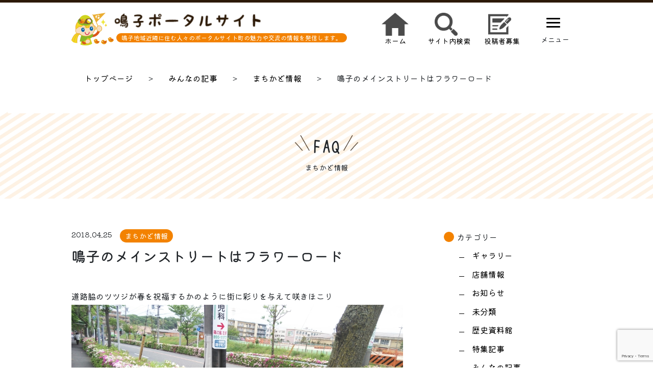

--- FILE ---
content_type: text/html; charset=UTF-8
request_url: https://narupota.jp/2018/04/25/5737/
body_size: 16474
content:
<!DOCTYPE html><html lang="ja"><head><meta charset="utf-8" /><meta name="viewport" content="width=device-width,initial-scale=1" /><meta name="description" content="名古屋市緑区鳴子地域の地域ポータルサイト" /><title>鳴子ポータルサイト</title><meta name='robots' content='max-image-preview:large' /><link rel='dns-prefetch' href='//static.addtoany.com' /><link rel='dns-prefetch' href='//www.googletagmanager.com' /><link rel='dns-prefetch' href='//cdn.jsdelivr.net' /><link rel='dns-prefetch' href='//fonts.googleapis.com' /><link rel='dns-prefetch' href='//cdnjs.cloudflare.com' /><link rel="alternate" type="application/rss+xml" title="鳴子ポータルサイト &raquo; 鳴子のメインストリートはフラワーロード のコメントのフィード" href="https://narupota.jp/2018/04/25/5737/feed/" /><link rel="alternate" title="oEmbed (JSON)" type="application/json+oembed" href="https://narupota.jp/wp-json/oembed/1.0/embed?url=https%3A%2F%2Fnarupota.jp%2F2018%2F04%2F25%2F5737%2F" /><link rel="alternate" title="oEmbed (XML)" type="text/xml+oembed" href="https://narupota.jp/wp-json/oembed/1.0/embed?url=https%3A%2F%2Fnarupota.jp%2F2018%2F04%2F25%2F5737%2F&#038;format=xml" /><style id='wp-img-auto-sizes-contain-inline-css' type='text/css'>img:is([sizes=auto i],[sizes^="auto," i]){contain-intrinsic-size:3000px 1500px}
/*# sourceURL=wp-img-auto-sizes-contain-inline-css */</style><style id='wp-emoji-styles-inline-css' type='text/css'>img.wp-smiley, img.emoji {
		display: inline !important;
		border: none !important;
		box-shadow: none !important;
		height: 1em !important;
		width: 1em !important;
		margin: 0 0.07em !important;
		vertical-align: -0.1em !important;
		background: none !important;
		padding: 0 !important;
	}
/*# sourceURL=wp-emoji-styles-inline-css */</style><style id='wp-block-library-inline-css' type='text/css'>:root{--wp-block-synced-color:#7a00df;--wp-block-synced-color--rgb:122,0,223;--wp-bound-block-color:var(--wp-block-synced-color);--wp-editor-canvas-background:#ddd;--wp-admin-theme-color:#007cba;--wp-admin-theme-color--rgb:0,124,186;--wp-admin-theme-color-darker-10:#006ba1;--wp-admin-theme-color-darker-10--rgb:0,107,160.5;--wp-admin-theme-color-darker-20:#005a87;--wp-admin-theme-color-darker-20--rgb:0,90,135;--wp-admin-border-width-focus:2px}@media (min-resolution:192dpi){:root{--wp-admin-border-width-focus:1.5px}}.wp-element-button{cursor:pointer}:root .has-very-light-gray-background-color{background-color:#eee}:root .has-very-dark-gray-background-color{background-color:#313131}:root .has-very-light-gray-color{color:#eee}:root .has-very-dark-gray-color{color:#313131}:root .has-vivid-green-cyan-to-vivid-cyan-blue-gradient-background{background:linear-gradient(135deg,#00d084,#0693e3)}:root .has-purple-crush-gradient-background{background:linear-gradient(135deg,#34e2e4,#4721fb 50%,#ab1dfe)}:root .has-hazy-dawn-gradient-background{background:linear-gradient(135deg,#faaca8,#dad0ec)}:root .has-subdued-olive-gradient-background{background:linear-gradient(135deg,#fafae1,#67a671)}:root .has-atomic-cream-gradient-background{background:linear-gradient(135deg,#fdd79a,#004a59)}:root .has-nightshade-gradient-background{background:linear-gradient(135deg,#330968,#31cdcf)}:root .has-midnight-gradient-background{background:linear-gradient(135deg,#020381,#2874fc)}:root{--wp--preset--font-size--normal:16px;--wp--preset--font-size--huge:42px}.has-regular-font-size{font-size:1em}.has-larger-font-size{font-size:2.625em}.has-normal-font-size{font-size:var(--wp--preset--font-size--normal)}.has-huge-font-size{font-size:var(--wp--preset--font-size--huge)}.has-text-align-center{text-align:center}.has-text-align-left{text-align:left}.has-text-align-right{text-align:right}.has-fit-text{white-space:nowrap!important}#end-resizable-editor-section{display:none}.aligncenter{clear:both}.items-justified-left{justify-content:flex-start}.items-justified-center{justify-content:center}.items-justified-right{justify-content:flex-end}.items-justified-space-between{justify-content:space-between}.screen-reader-text{border:0;clip-path:inset(50%);height:1px;margin:-1px;overflow:hidden;padding:0;position:absolute;width:1px;word-wrap:normal!important}.screen-reader-text:focus{background-color:#ddd;clip-path:none;color:#444;display:block;font-size:1em;height:auto;left:5px;line-height:normal;padding:15px 23px 14px;text-decoration:none;top:5px;width:auto;z-index:100000}html :where(.has-border-color){border-style:solid}html :where([style*=border-top-color]){border-top-style:solid}html :where([style*=border-right-color]){border-right-style:solid}html :where([style*=border-bottom-color]){border-bottom-style:solid}html :where([style*=border-left-color]){border-left-style:solid}html :where([style*=border-width]){border-style:solid}html :where([style*=border-top-width]){border-top-style:solid}html :where([style*=border-right-width]){border-right-style:solid}html :where([style*=border-bottom-width]){border-bottom-style:solid}html :where([style*=border-left-width]){border-left-style:solid}html :where(img[class*=wp-image-]){height:auto;max-width:100%}:where(figure){margin:0 0 1em}html :where(.is-position-sticky){--wp-admin--admin-bar--position-offset:var(--wp-admin--admin-bar--height,0px)}@media screen and (max-width:600px){html :where(.is-position-sticky){--wp-admin--admin-bar--position-offset:0px}}

/*# sourceURL=wp-block-library-inline-css */</style><style id='wp-block-categories-inline-css' type='text/css'>.wp-block-categories{box-sizing:border-box}.wp-block-categories.alignleft{margin-right:2em}.wp-block-categories.alignright{margin-left:2em}.wp-block-categories.wp-block-categories-dropdown.aligncenter{text-align:center}.wp-block-categories .wp-block-categories__label{display:block;width:100%}
/*# sourceURL=https://narupota.jp/wp-includes/blocks/categories/style.min.css */</style><style id='global-styles-inline-css' type='text/css'>:root{--wp--preset--aspect-ratio--square: 1;--wp--preset--aspect-ratio--4-3: 4/3;--wp--preset--aspect-ratio--3-4: 3/4;--wp--preset--aspect-ratio--3-2: 3/2;--wp--preset--aspect-ratio--2-3: 2/3;--wp--preset--aspect-ratio--16-9: 16/9;--wp--preset--aspect-ratio--9-16: 9/16;--wp--preset--color--black: #000000;--wp--preset--color--cyan-bluish-gray: #abb8c3;--wp--preset--color--white: #ffffff;--wp--preset--color--pale-pink: #f78da7;--wp--preset--color--vivid-red: #cf2e2e;--wp--preset--color--luminous-vivid-orange: #ff6900;--wp--preset--color--luminous-vivid-amber: #fcb900;--wp--preset--color--light-green-cyan: #7bdcb5;--wp--preset--color--vivid-green-cyan: #00d084;--wp--preset--color--pale-cyan-blue: #8ed1fc;--wp--preset--color--vivid-cyan-blue: #0693e3;--wp--preset--color--vivid-purple: #9b51e0;--wp--preset--gradient--vivid-cyan-blue-to-vivid-purple: linear-gradient(135deg,rgb(6,147,227) 0%,rgb(155,81,224) 100%);--wp--preset--gradient--light-green-cyan-to-vivid-green-cyan: linear-gradient(135deg,rgb(122,220,180) 0%,rgb(0,208,130) 100%);--wp--preset--gradient--luminous-vivid-amber-to-luminous-vivid-orange: linear-gradient(135deg,rgb(252,185,0) 0%,rgb(255,105,0) 100%);--wp--preset--gradient--luminous-vivid-orange-to-vivid-red: linear-gradient(135deg,rgb(255,105,0) 0%,rgb(207,46,46) 100%);--wp--preset--gradient--very-light-gray-to-cyan-bluish-gray: linear-gradient(135deg,rgb(238,238,238) 0%,rgb(169,184,195) 100%);--wp--preset--gradient--cool-to-warm-spectrum: linear-gradient(135deg,rgb(74,234,220) 0%,rgb(151,120,209) 20%,rgb(207,42,186) 40%,rgb(238,44,130) 60%,rgb(251,105,98) 80%,rgb(254,248,76) 100%);--wp--preset--gradient--blush-light-purple: linear-gradient(135deg,rgb(255,206,236) 0%,rgb(152,150,240) 100%);--wp--preset--gradient--blush-bordeaux: linear-gradient(135deg,rgb(254,205,165) 0%,rgb(254,45,45) 50%,rgb(107,0,62) 100%);--wp--preset--gradient--luminous-dusk: linear-gradient(135deg,rgb(255,203,112) 0%,rgb(199,81,192) 50%,rgb(65,88,208) 100%);--wp--preset--gradient--pale-ocean: linear-gradient(135deg,rgb(255,245,203) 0%,rgb(182,227,212) 50%,rgb(51,167,181) 100%);--wp--preset--gradient--electric-grass: linear-gradient(135deg,rgb(202,248,128) 0%,rgb(113,206,126) 100%);--wp--preset--gradient--midnight: linear-gradient(135deg,rgb(2,3,129) 0%,rgb(40,116,252) 100%);--wp--preset--font-size--small: 13px;--wp--preset--font-size--medium: 20px;--wp--preset--font-size--large: 36px;--wp--preset--font-size--x-large: 42px;--wp--preset--spacing--20: 0.44rem;--wp--preset--spacing--30: 0.67rem;--wp--preset--spacing--40: 1rem;--wp--preset--spacing--50: 1.5rem;--wp--preset--spacing--60: 2.25rem;--wp--preset--spacing--70: 3.38rem;--wp--preset--spacing--80: 5.06rem;--wp--preset--shadow--natural: 6px 6px 9px rgba(0, 0, 0, 0.2);--wp--preset--shadow--deep: 12px 12px 50px rgba(0, 0, 0, 0.4);--wp--preset--shadow--sharp: 6px 6px 0px rgba(0, 0, 0, 0.2);--wp--preset--shadow--outlined: 6px 6px 0px -3px rgb(255, 255, 255), 6px 6px rgb(0, 0, 0);--wp--preset--shadow--crisp: 6px 6px 0px rgb(0, 0, 0);}:where(.is-layout-flex){gap: 0.5em;}:where(.is-layout-grid){gap: 0.5em;}body .is-layout-flex{display: flex;}.is-layout-flex{flex-wrap: wrap;align-items: center;}.is-layout-flex > :is(*, div){margin: 0;}body .is-layout-grid{display: grid;}.is-layout-grid > :is(*, div){margin: 0;}:where(.wp-block-columns.is-layout-flex){gap: 2em;}:where(.wp-block-columns.is-layout-grid){gap: 2em;}:where(.wp-block-post-template.is-layout-flex){gap: 1.25em;}:where(.wp-block-post-template.is-layout-grid){gap: 1.25em;}.has-black-color{color: var(--wp--preset--color--black) !important;}.has-cyan-bluish-gray-color{color: var(--wp--preset--color--cyan-bluish-gray) !important;}.has-white-color{color: var(--wp--preset--color--white) !important;}.has-pale-pink-color{color: var(--wp--preset--color--pale-pink) !important;}.has-vivid-red-color{color: var(--wp--preset--color--vivid-red) !important;}.has-luminous-vivid-orange-color{color: var(--wp--preset--color--luminous-vivid-orange) !important;}.has-luminous-vivid-amber-color{color: var(--wp--preset--color--luminous-vivid-amber) !important;}.has-light-green-cyan-color{color: var(--wp--preset--color--light-green-cyan) !important;}.has-vivid-green-cyan-color{color: var(--wp--preset--color--vivid-green-cyan) !important;}.has-pale-cyan-blue-color{color: var(--wp--preset--color--pale-cyan-blue) !important;}.has-vivid-cyan-blue-color{color: var(--wp--preset--color--vivid-cyan-blue) !important;}.has-vivid-purple-color{color: var(--wp--preset--color--vivid-purple) !important;}.has-black-background-color{background-color: var(--wp--preset--color--black) !important;}.has-cyan-bluish-gray-background-color{background-color: var(--wp--preset--color--cyan-bluish-gray) !important;}.has-white-background-color{background-color: var(--wp--preset--color--white) !important;}.has-pale-pink-background-color{background-color: var(--wp--preset--color--pale-pink) !important;}.has-vivid-red-background-color{background-color: var(--wp--preset--color--vivid-red) !important;}.has-luminous-vivid-orange-background-color{background-color: var(--wp--preset--color--luminous-vivid-orange) !important;}.has-luminous-vivid-amber-background-color{background-color: var(--wp--preset--color--luminous-vivid-amber) !important;}.has-light-green-cyan-background-color{background-color: var(--wp--preset--color--light-green-cyan) !important;}.has-vivid-green-cyan-background-color{background-color: var(--wp--preset--color--vivid-green-cyan) !important;}.has-pale-cyan-blue-background-color{background-color: var(--wp--preset--color--pale-cyan-blue) !important;}.has-vivid-cyan-blue-background-color{background-color: var(--wp--preset--color--vivid-cyan-blue) !important;}.has-vivid-purple-background-color{background-color: var(--wp--preset--color--vivid-purple) !important;}.has-black-border-color{border-color: var(--wp--preset--color--black) !important;}.has-cyan-bluish-gray-border-color{border-color: var(--wp--preset--color--cyan-bluish-gray) !important;}.has-white-border-color{border-color: var(--wp--preset--color--white) !important;}.has-pale-pink-border-color{border-color: var(--wp--preset--color--pale-pink) !important;}.has-vivid-red-border-color{border-color: var(--wp--preset--color--vivid-red) !important;}.has-luminous-vivid-orange-border-color{border-color: var(--wp--preset--color--luminous-vivid-orange) !important;}.has-luminous-vivid-amber-border-color{border-color: var(--wp--preset--color--luminous-vivid-amber) !important;}.has-light-green-cyan-border-color{border-color: var(--wp--preset--color--light-green-cyan) !important;}.has-vivid-green-cyan-border-color{border-color: var(--wp--preset--color--vivid-green-cyan) !important;}.has-pale-cyan-blue-border-color{border-color: var(--wp--preset--color--pale-cyan-blue) !important;}.has-vivid-cyan-blue-border-color{border-color: var(--wp--preset--color--vivid-cyan-blue) !important;}.has-vivid-purple-border-color{border-color: var(--wp--preset--color--vivid-purple) !important;}.has-vivid-cyan-blue-to-vivid-purple-gradient-background{background: var(--wp--preset--gradient--vivid-cyan-blue-to-vivid-purple) !important;}.has-light-green-cyan-to-vivid-green-cyan-gradient-background{background: var(--wp--preset--gradient--light-green-cyan-to-vivid-green-cyan) !important;}.has-luminous-vivid-amber-to-luminous-vivid-orange-gradient-background{background: var(--wp--preset--gradient--luminous-vivid-amber-to-luminous-vivid-orange) !important;}.has-luminous-vivid-orange-to-vivid-red-gradient-background{background: var(--wp--preset--gradient--luminous-vivid-orange-to-vivid-red) !important;}.has-very-light-gray-to-cyan-bluish-gray-gradient-background{background: var(--wp--preset--gradient--very-light-gray-to-cyan-bluish-gray) !important;}.has-cool-to-warm-spectrum-gradient-background{background: var(--wp--preset--gradient--cool-to-warm-spectrum) !important;}.has-blush-light-purple-gradient-background{background: var(--wp--preset--gradient--blush-light-purple) !important;}.has-blush-bordeaux-gradient-background{background: var(--wp--preset--gradient--blush-bordeaux) !important;}.has-luminous-dusk-gradient-background{background: var(--wp--preset--gradient--luminous-dusk) !important;}.has-pale-ocean-gradient-background{background: var(--wp--preset--gradient--pale-ocean) !important;}.has-electric-grass-gradient-background{background: var(--wp--preset--gradient--electric-grass) !important;}.has-midnight-gradient-background{background: var(--wp--preset--gradient--midnight) !important;}.has-small-font-size{font-size: var(--wp--preset--font-size--small) !important;}.has-medium-font-size{font-size: var(--wp--preset--font-size--medium) !important;}.has-large-font-size{font-size: var(--wp--preset--font-size--large) !important;}.has-x-large-font-size{font-size: var(--wp--preset--font-size--x-large) !important;}
/*# sourceURL=global-styles-inline-css */</style><style id='classic-theme-styles-inline-css' type='text/css'>/*! This file is auto-generated */
.wp-block-button__link{color:#fff;background-color:#32373c;border-radius:9999px;box-shadow:none;text-decoration:none;padding:calc(.667em + 2px) calc(1.333em + 2px);font-size:1.125em}.wp-block-file__button{background:#32373c;color:#fff;text-decoration:none}
/*# sourceURL=/wp-includes/css/classic-themes.min.css */</style><link rel='stylesheet' id='all-in-one-event-calendar-theme-css' href='https://narupota.jp/wp-content/cache/autoptimize/autoptimize_single_055117f41f45bcbbe27fe012e54b3b91.php?ver=1713094743' type='text/css' media='all' /><link rel='stylesheet' id='collapsed-archives-style-css' href='https://narupota.jp/wp-content/cache/autoptimize/autoptimize_single_3a5aae2a580d87b1b46a0ecc93649f12.php?ver=6.9' type='text/css' media='all' /><link rel='stylesheet' id='contact-form-7-css' href='https://narupota.jp/wp-content/cache/autoptimize/autoptimize_single_64ac31699f5326cb3c76122498b76f66.php?ver=6.1.4' type='text/css' media='all' /><link rel='stylesheet' id='bootstrap-cdn-css' href='https://cdn.jsdelivr.net/npm/bootstrap@5.1.3/dist/css/bootstrap.min.css?ver=6.9' type='text/css' media='all' /><link rel='stylesheet' id='font-css-css' href='https://fonts.googleapis.com/css2?family=Kiwi+Maru%3Awght%40300%3B400%3B500&#038;display=swap&#038;ver=6.9' type='text/css' media='all' /><link rel='stylesheet' id='slide-css-css' href='https://cdnjs.cloudflare.com/ajax/libs/Swiper/4.3.3/css/swiper.min.css?ver=6.9' type='text/css' media='all' /><link rel='stylesheet' id='style-css-css' href='https://narupota.jp/wp-content/cache/autoptimize/autoptimize_single_1189e181f064a69b5ee2e7890c390661.php?ver=6.9' type='text/css' media='all' /><link rel='stylesheet' id='addtoany-css' href='https://narupota.jp/wp-content/plugins/add-to-any/addtoany.min.css?ver=1.16' type='text/css' media='all' /> <script defer id="addtoany-core-js-before" src="[data-uri]"></script> <script type="text/javascript" defer src="https://static.addtoany.com/menu/page.js" id="addtoany-core-js"></script> <script type="text/javascript" src="https://narupota.jp/wp-includes/js/jquery/jquery.min.js?ver=3.7.1" id="jquery-core-js"></script> <script defer type="text/javascript" src="https://narupota.jp/wp-includes/js/jquery/jquery-migrate.min.js?ver=3.4.1" id="jquery-migrate-js"></script> <script type="text/javascript" defer src="https://narupota.jp/wp-content/plugins/add-to-any/addtoany.min.js?ver=1.1" id="addtoany-jquery-js"></script> 
 <script defer type="text/javascript" src="https://www.googletagmanager.com/gtag/js?id=GT-WRHDMBB" id="google_gtagjs-js"></script> <script defer id="google_gtagjs-js-after" src="[data-uri]"></script> <link rel="https://api.w.org/" href="https://narupota.jp/wp-json/" /><link rel="alternate" title="JSON" type="application/json" href="https://narupota.jp/wp-json/wp/v2/posts/5737" /><link rel="EditURI" type="application/rsd+xml" title="RSD" href="https://narupota.jp/xmlrpc.php?rsd" /><meta name="generator" content="WordPress 6.9" /><link rel="canonical" href="https://narupota.jp/2018/04/25/5737/" /><link rel='shortlink' href='https://narupota.jp/?p=5737' /><meta name="generator" content="Site Kit by Google 1.171.0" /><link rel="icon" href="https://narupota.jp/wp-content/uploads/2022/08/cropped-favicon-512x512-1-32x32.png" sizes="32x32" /><link rel="icon" href="https://narupota.jp/wp-content/uploads/2022/08/cropped-favicon-512x512-1-192x192.png" sizes="192x192" /><link rel="apple-touch-icon" href="https://narupota.jp/wp-content/uploads/2022/08/cropped-favicon-512x512-1-180x180.png" /><meta name="msapplication-TileImage" content="https://narupota.jp/wp-content/uploads/2022/08/cropped-favicon-512x512-1-270x270.png" /><style type="text/css" id="wp-custom-css">img{
	height: auto;
}</style>   <script defer src="https://www.googletagmanager.com/gtag/js?id=G-R5NTCPBGD4"></script> <script defer src="[data-uri]"></script> <link rel='stylesheet' id='metaslider-flex-slider-css' href='https://narupota.jp/wp-content/cache/autoptimize/autoptimize_single_7a85173f979a585e975c5597389a9265.php?ver=3.104.0' type='text/css' media='all' property='stylesheet' /><link rel='stylesheet' id='metaslider-public-css' href='https://narupota.jp/wp-content/cache/autoptimize/autoptimize_single_faa4eb2028df60ad332e4b3990fd00d2.php?ver=3.104.0' type='text/css' media='all' property='stylesheet' /><style id='metaslider-public-inline-css' type='text/css'>#metaslider_21522.flexslider .slides li {margin-right: 15px !important;}
                    :root {
                        --ms-slide-width: 340px;
                    }
                    @keyframes infiniteloop_21522 {
                        0% {
                            transform: translateX(0);
                            visibility: visible;
                        }
                        100% {
                            transform: translateX(calc(var(--ms-slide-width) * -5));
                            visibility: visible;
                        }
                    }
                    #metaslider_21522.flexslider .slides {
                        -webkit-animation: infiniteloop_21522 23000ms linear infinite;
                                animation: infiniteloop_21522 23000ms linear infinite;
                        display: flex;
                        width: calc(var(--ms-slide-width) * 10) !important;
                    }
                    #metaslider_21522.flexslider .slides:hover {
                        animation-play-state: paused;
                    }
                
 
            #metaslider_21522.flexslider .flex-pauseplay {
               display: none;
            }#metaslider-id-21522 .flexslider .flex-direction-nav li a { background: #333333 }
#metaslider-id-21522 .flexslider .flex-direction-nav li a:hover { background: #333333 }
#metaslider-id-21522 .flexslider .flex-direction-nav li a:after { background-color: #ffffff }
#metaslider-id-21522 .flexslider .flex-direction-nav li a:hover:after { background-color: #ffffff }
#metaslider-id-21522 .flexslider .flex-control-nav li a:not(.flex-active) { background: rgba(0,0,0,0.5) }
#metaslider-id-21522 .flexslider .flex-control-nav li a:hover { background: rgba(0,0,0,0.7) }
#metaslider-id-21522 .flexslider .flex-control-nav li a.flex-active { background: rgba(0,0,0,0.9) }
#metaslider-id-21522 .flexslider .caption-wrap { background: #000000 }
#metaslider-id-21522 .flexslider .caption-wrap { color: #ffffff }
#metaslider-id-21522 .flexslider .caption-wrap a { color: #ffffff }
#metaslider-id-21522 .flexslider .flex-pauseplay .flex-pause, #metaslider-id-21522 .flexslider .flex-pauseplay .flex-play { background-color: #000000 }
#metaslider-id-21522 .flexslider .flex-pauseplay a:hover { background-color: #000000 }
#metaslider-id-21522 .flexslider .flex-pauseplay a:before { color: #ffffff }
#metaslider-id-21522 .flexslider .flex-pauseplay a:hover:before { color: #ffffff }
#metaslider-id-21522 .flex-viewport, #metaslider-id-21522 .slides { background: #fff }
#metaslider-id-21522 .flexslider .flex-progress-bar { background-color: #fff }
@media only screen and (max-width: 767px) { .hide-arrows-smartphone .flex-direction-nav, .hide-navigation-smartphone .flex-control-paging, .hide-navigation-smartphone .flex-control-nav, .hide-navigation-smartphone .filmstrip, .hide-slideshow-smartphone, .metaslider-hidden-content.hide-smartphone{ display: none!important; }}@media only screen and (min-width : 768px) and (max-width: 1023px) { .hide-arrows-tablet .flex-direction-nav, .hide-navigation-tablet .flex-control-paging, .hide-navigation-tablet .flex-control-nav, .hide-navigation-tablet .filmstrip, .hide-slideshow-tablet, .metaslider-hidden-content.hide-tablet{ display: none!important; }}@media only screen and (min-width : 1024px) and (max-width: 1439px) { .hide-arrows-laptop .flex-direction-nav, .hide-navigation-laptop .flex-control-paging, .hide-navigation-laptop .flex-control-nav, .hide-navigation-laptop .filmstrip, .hide-slideshow-laptop, .metaslider-hidden-content.hide-laptop{ display: none!important; }}@media only screen and (min-width : 1440px) { .hide-arrows-desktop .flex-direction-nav, .hide-navigation-desktop .flex-control-paging, .hide-navigation-desktop .flex-control-nav, .hide-navigation-desktop .filmstrip, .hide-slideshow-desktop, .metaslider-hidden-content.hide-desktop{ display: none!important; }}
/*# sourceURL=metaslider-public-inline-css */</style><link rel='stylesheet' id='metaslider_default-base_theme_styles-css' href='https://narupota.jp/wp-content/cache/autoptimize/autoptimize_single_a57d9fcf3ccd75c69103cce254f8ba3a.php?ver=3.104.0' type='text/css' media='all' property='stylesheet' /></head><body><header><div class="container"><div class="row gx-0 "><div class="col-lg-1 col-3"><div class="header_logo"> <img src="https://narupota.jp/wp-content/themes/naruko/img/header-logo.png" alt=""></div></div><div class="col-6 "> <a class="name_img" href="https://narupota.jp/"><img src="https://narupota.jp/wp-content/themes/naruko/img/header-text.png" alt="" class="naruko_logo"></a><div class="header_text"><p class="small">鳴子地域近隣に住む人々のポータルサイト<br class="d-lg-none">町の魅力や交流の情報を発信します。</p></div></div><div class="col-lg-5 col-2 row gx-0 nav_icon"> <a class="col-3" href="https://narupota.jp/"><img src="https://narupota.jp/wp-content/themes/naruko/img/home-icon.png" alt=""><div class="icon_text">ホーム</div> </a> <a class="col-3" href="https://narupota.jp/?s="><img src="https://narupota.jp/wp-content/themes/naruko/img/search-icon.png" alt=""><div class="icon_text">サイト内検索</div> </a> <a class="col-3" href="https://narupota.jp/contact/"><img src="https://narupota.jp/wp-content/themes/naruko/img/blogs-icon.png" alt=""><div class="icon_text">投稿者募集</div> </a><div class="col-lg-3 col-10"><div class="open_btn1"><span></span><span></span><span></span></div><div class="icon_text">メニュー</div></div></div></div></div><div class="slide_menu"><div class="toggle_btn"><div class="open_btn1 open_btn2"><span></span><span></span><span></span></div><div class="icon_text">閉じる</div></div><div class="slide_menu_content"><nav><ul class="slide_nav"><li><a href="https://narupota.jp/category/special_topics/">おすすめ記事・特集</a></li><li><a href="https://narupota.jp/category/user_post/">みんなの投稿</a></li><li><a href="https://narupota.jp/about/">鳴子地域について</a></li><li><a href="https://narupota.jp/kiyaku/">投稿規約</a></li><li><a href="https://narupota.jp/calendar/" class="sns_link">鳴子カレンダー</a></li></ul></nav><div class="sns_icon_box"><div class="sns_icon"> <a href="https://www.facebook.com/narukocomm"><img src="https://narupota.jp/wp-content/themes/naruko/img/facebook.png" alt=""></a> <a href="https://twitter.com/narukopora"><img src="https://narupota.jp/wp-content/themes/naruko/img/twitter.png" alt=""></a> <a href="https://instagram.com/narukopora/"><img src="https://narupota.jp/wp-content/themes/naruko/img/instagram.png" alt=""></a></div></div><div class="card_blog_contact"><div class="title"><img src="https://narupota.jp/wp-content/themes/naruko/img/header-text.png" alt="" class="naruko_logo"></div><p class="detail">鳴子地域近隣に住む人々のポータルサイト<br>町の魅力や交流の情報を発信します。</p><p class="body">鳴子ポータルサイトはあなたの投稿が作ります。
 イベント情報、サークル情報、お店の情報等お寄せ下さい。
 お待ちしております。</p><p class="link"><a href="https://narupota.jp/contact/">投稿希望の方ははこちらから</a></p></div></div></div></header><section id="page_top"><div class="pan_scrub container"><ul class="bread_crumb"><li class="level-1 top"><a href="https://narupota.jp/">トップページ</a></li><li class="level-2 sub"><a href="https://narupota.jp/category/user_post/">みんなの記事</a></li><li class="level-3 sub"><a href="https://narupota.jp/category/user_post/faq/">まちかど情報</a></li><li class="level-4 sub tail current">鳴子のメインストリートはフラワーロード</li></ul></div><div class="page_title"><h2 style="text-transform: uppercase;">faq</h2><p class="title_jp">まちかど情報</p></div></section><section id="blog"><div class="container"><main><div class="blog_content"><div class="blog_body"><div class="blog_detail"><p class="small">2018.04.25</p><div class="blog_tag " style="background: #f38200;">まちかど情報</div></div><h3 class="blog_tile">鳴子のメインストリートはフラワーロード</h3><div class="content"><p>道路脇のツツジが春を祝福するかのように街に彩りを与えて咲きほこり<br /><div id="attachment_5738" style="width: 650px" class="wp-caption alignnone"><a href="https://narupota.jp/2018/04/25/5737/dsc_1562-2" rel="attachment wp-att-5738"><img fetchpriority="high" decoding="async" aria-describedby="caption-attachment-5738" src="https://narupota.jp/wp-content/uploads/2018/04/DSC_1562-1024x576.jpg" alt="" width="640" height="360" class="size-large wp-image-5738" /></a><p id="caption-attachment-5738" class="wp-caption-text">DSC_1562</p></div><br /><div id="attachment_5739" style="width: 650px" class="wp-caption alignnone"><a href="https://narupota.jp/2018/04/25/5737/dsc_1563" rel="attachment wp-att-5739"><img decoding="async" aria-describedby="caption-attachment-5739" src="https://narupota.jp/wp-content/uploads/2018/04/DSC_1563-1024x576.jpg" alt="" width="640" height="360" class="size-large wp-image-5739" /></a><p id="caption-attachment-5739" class="wp-caption-text">DSC_1563</p></div><br /><div id="attachment_5740" style="width: 650px" class="wp-caption alignnone"><a href="https://narupota.jp/2018/04/25/5737/dsc_1566" rel="attachment wp-att-5740"><img decoding="async" aria-describedby="caption-attachment-5740" src="https://narupota.jp/wp-content/uploads/2018/04/DSC_1566-1024x576.jpg" alt="" width="640" height="360" class="size-large wp-image-5740" /></a><p id="caption-attachment-5740" class="wp-caption-text">DSC_1566</p></div><br /><div id="attachment_5741" style="width: 650px" class="wp-caption alignnone"><a href="https://narupota.jp/2018/04/25/5737/dsc_1568" rel="attachment wp-att-5741"><img decoding="async" aria-describedby="caption-attachment-5741" src="https://narupota.jp/wp-content/uploads/2018/04/DSC_1568-1024x576.jpg" alt="" width="640" height="360" class="size-large wp-image-5741" /></a><p id="caption-attachment-5741" class="wp-caption-text">DSC_1568</p></div><br /><div id="attachment_5742" style="width: 650px" class="wp-caption alignnone"><a href="https://narupota.jp/2018/04/25/5737/dsc_1569" rel="attachment wp-att-5742"><img decoding="async" aria-describedby="caption-attachment-5742" src="https://narupota.jp/wp-content/uploads/2018/04/DSC_1569_2-1024x576.jpg" alt="" width="640" height="360" class="size-large wp-image-5742" /></a><p id="caption-attachment-5742" class="wp-caption-text">DSC_1569</p></div><br /><div id="attachment_5743" style="width: 650px" class="wp-caption alignnone"><a href="https://narupota.jp/2018/04/25/5737/dsc_1570" rel="attachment wp-att-5743"><img decoding="async" aria-describedby="caption-attachment-5743" src="https://narupota.jp/wp-content/uploads/2018/04/DSC_1570-1024x576.jpg" alt="" width="640" height="360" class="size-large wp-image-5743" /></a><p id="caption-attachment-5743" class="wp-caption-text">DSC_1570</p></div></p></div></div><div class="more_news"><div class="prev"> <a href="https://narupota.jp/2018/04/25/5746/" class="another-link">＜ 前へ</a></div><div class="next"> <a href="https://narupota.jp/2018/04/23/5731/" class="another-link">次へ ＞</a></div></div></div></main><aside><div class="list-title"><p class="side_title">カテゴリー</p><div class="wp-widget-group__inner-blocks"><ul class="wp-block-categories-list cat wp-block-categories"><li class="cat-item cat-item-19"><a href="https://narupota.jp/category/gallery/">ギャラリー</a></li><li class="cat-item cat-item-20"><a href="https://narupota.jp/category/shop/">店舗情報</a></li><li class="cat-item cat-item-15"><a href="https://narupota.jp/category/user_post/news/">お知らせ</a></li><li class="cat-item cat-item-18"><a href="https://narupota.jp/category/others/">未分類</a></li><li class="cat-item cat-item-8"><a href="https://narupota.jp/category/user_post/history/">歴史資料館</a></li><li class="cat-item cat-item-14"><a href="https://narupota.jp/category/special_topics/">特集記事</a></li><li class="cat-item cat-item-1"><a href="https://narupota.jp/category/user_post/">みんなの記事</a></li><li class="cat-item cat-item-10"><a href="https://narupota.jp/category/user_post/commercial/">商店・事務所</a></li><li class="cat-item cat-item-3"><a href="https://narupota.jp/category/user_post/life/">医療・暮らし</a></li><li class="cat-item cat-item-9"><a href="https://narupota.jp/category/user_post/organization/">団体情報</a></li><li class="cat-item cat-item-4"><a href="https://narupota.jp/category/user_post/faq/">まちかど情報</a></li><li class="cat-item cat-item-6"><a href="https://narupota.jp/category/user_post/public/">行政・団体</a></li></ul></div></div><div class="list-title"><p class="side_title">アーカイブ</p><div class="wp-widget-group__inner-blocks"><div class="widget widget_collapsed_archives_widget"><h2 class="widgettitle">アーカイブ</h2><div class="collapsed-archives collapsed-archives-triangles"><ul><li><input type="checkbox" id="archive-year-2026"><label for="archive-year-2026"></label> <a href='https://narupota.jp/2026/'>2026</a><ul class="year"><li><a href='https://narupota.jp/2026/01/'>1月</a></li></ul></li><li><input type="checkbox" id="archive-year-2025"><label for="archive-year-2025"></label> <a href='https://narupota.jp/2025/'>2025</a><ul class="year"><li><a href='https://narupota.jp/2025/12/'>12月</a></li><li><a href='https://narupota.jp/2025/11/'>11月</a></li><li><a href='https://narupota.jp/2025/10/'>10月</a></li><li><a href='https://narupota.jp/2025/09/'>9月</a></li><li><a href='https://narupota.jp/2025/08/'>8月</a></li><li><a href='https://narupota.jp/2025/07/'>7月</a></li><li><a href='https://narupota.jp/2025/06/'>6月</a></li><li><a href='https://narupota.jp/2025/05/'>5月</a></li><li><a href='https://narupota.jp/2025/04/'>4月</a></li><li><a href='https://narupota.jp/2025/03/'>3月</a></li><li><a href='https://narupota.jp/2025/02/'>2月</a></li><li><a href='https://narupota.jp/2025/01/'>1月</a></li></ul></li><li><input type="checkbox" id="archive-year-2024"><label for="archive-year-2024"></label> <a href='https://narupota.jp/2024/'>2024</a><ul class="year"><li><a href='https://narupota.jp/2024/12/'>12月</a></li><li><a href='https://narupota.jp/2024/11/'>11月</a></li><li><a href='https://narupota.jp/2024/10/'>10月</a></li><li><a href='https://narupota.jp/2024/09/'>9月</a></li><li><a href='https://narupota.jp/2024/08/'>8月</a></li><li><a href='https://narupota.jp/2024/07/'>7月</a></li><li><a href='https://narupota.jp/2024/06/'>6月</a></li><li><a href='https://narupota.jp/2024/05/'>5月</a></li><li><a href='https://narupota.jp/2024/04/'>4月</a></li><li><a href='https://narupota.jp/2024/03/'>3月</a></li><li><a href='https://narupota.jp/2024/02/'>2月</a></li><li><a href='https://narupota.jp/2024/01/'>1月</a></li></ul></li><li><input type="checkbox" id="archive-year-2023"><label for="archive-year-2023"></label> <a href='https://narupota.jp/2023/'>2023</a><ul class="year"><li><a href='https://narupota.jp/2023/12/'>12月</a></li><li><a href='https://narupota.jp/2023/11/'>11月</a></li><li><a href='https://narupota.jp/2023/10/'>10月</a></li><li><a href='https://narupota.jp/2023/09/'>9月</a></li><li><a href='https://narupota.jp/2023/08/'>8月</a></li><li><a href='https://narupota.jp/2023/07/'>7月</a></li><li><a href='https://narupota.jp/2023/06/'>6月</a></li><li><a href='https://narupota.jp/2023/05/'>5月</a></li><li><a href='https://narupota.jp/2023/04/'>4月</a></li><li><a href='https://narupota.jp/2023/03/'>3月</a></li><li><a href='https://narupota.jp/2023/02/'>2月</a></li><li><a href='https://narupota.jp/2023/01/'>1月</a></li></ul></li><li><input type="checkbox" id="archive-year-2022"><label for="archive-year-2022"></label> <a href='https://narupota.jp/2022/'>2022</a><ul class="year"><li><a href='https://narupota.jp/2022/12/'>12月</a></li><li><a href='https://narupota.jp/2022/11/'>11月</a></li><li><a href='https://narupota.jp/2022/10/'>10月</a></li><li><a href='https://narupota.jp/2022/09/'>9月</a></li><li><a href='https://narupota.jp/2022/08/'>8月</a></li><li><a href='https://narupota.jp/2022/07/'>7月</a></li><li><a href='https://narupota.jp/2022/06/'>6月</a></li><li><a href='https://narupota.jp/2022/05/'>5月</a></li><li><a href='https://narupota.jp/2022/04/'>4月</a></li><li><a href='https://narupota.jp/2022/03/'>3月</a></li><li><a href='https://narupota.jp/2022/02/'>2月</a></li><li><a href='https://narupota.jp/2022/01/'>1月</a></li></ul></li><li><input type="checkbox" id="archive-year-2021"><label for="archive-year-2021"></label> <a href='https://narupota.jp/2021/'>2021</a><ul class="year"><li><a href='https://narupota.jp/2021/12/'>12月</a></li><li><a href='https://narupota.jp/2021/11/'>11月</a></li><li><a href='https://narupota.jp/2021/10/'>10月</a></li><li><a href='https://narupota.jp/2021/09/'>9月</a></li><li><a href='https://narupota.jp/2021/08/'>8月</a></li><li><a href='https://narupota.jp/2021/07/'>7月</a></li><li><a href='https://narupota.jp/2021/06/'>6月</a></li><li><a href='https://narupota.jp/2021/05/'>5月</a></li><li><a href='https://narupota.jp/2021/04/'>4月</a></li><li><a href='https://narupota.jp/2021/03/'>3月</a></li><li><a href='https://narupota.jp/2021/02/'>2月</a></li><li><a href='https://narupota.jp/2021/01/'>1月</a></li></ul></li><li><input type="checkbox" id="archive-year-2020"><label for="archive-year-2020"></label> <a href='https://narupota.jp/2020/'>2020</a><ul class="year"><li><a href='https://narupota.jp/2020/12/'>12月</a></li><li><a href='https://narupota.jp/2020/11/'>11月</a></li><li><a href='https://narupota.jp/2020/10/'>10月</a></li><li><a href='https://narupota.jp/2020/09/'>9月</a></li><li><a href='https://narupota.jp/2020/08/'>8月</a></li><li><a href='https://narupota.jp/2020/07/'>7月</a></li><li><a href='https://narupota.jp/2020/06/'>6月</a></li><li><a href='https://narupota.jp/2020/05/'>5月</a></li><li><a href='https://narupota.jp/2020/04/'>4月</a></li><li><a href='https://narupota.jp/2020/03/'>3月</a></li><li><a href='https://narupota.jp/2020/02/'>2月</a></li><li><a href='https://narupota.jp/2020/01/'>1月</a></li></ul></li><li><input type="checkbox" id="archive-year-2019"><label for="archive-year-2019"></label> <a href='https://narupota.jp/2019/'>2019</a><ul class="year"><li><a href='https://narupota.jp/2019/12/'>12月</a></li><li><a href='https://narupota.jp/2019/11/'>11月</a></li><li><a href='https://narupota.jp/2019/10/'>10月</a></li><li><a href='https://narupota.jp/2019/09/'>9月</a></li><li><a href='https://narupota.jp/2019/08/'>8月</a></li><li><a href='https://narupota.jp/2019/07/'>7月</a></li><li><a href='https://narupota.jp/2019/06/'>6月</a></li><li><a href='https://narupota.jp/2019/05/'>5月</a></li><li><a href='https://narupota.jp/2019/04/'>4月</a></li><li><a href='https://narupota.jp/2019/03/'>3月</a></li><li><a href='https://narupota.jp/2019/02/'>2月</a></li><li><a href='https://narupota.jp/2019/01/'>1月</a></li></ul></li><li><input type="checkbox" id="archive-year-2018" checked><label for="archive-year-2018"></label> <a href='https://narupota.jp/2018/'>2018</a><ul class="year"><li><a href='https://narupota.jp/2018/12/'>12月</a></li><li><a href='https://narupota.jp/2018/11/'>11月</a></li><li><a href='https://narupota.jp/2018/10/'>10月</a></li><li><a href='https://narupota.jp/2018/09/'>9月</a></li><li><a href='https://narupota.jp/2018/08/'>8月</a></li><li><a href='https://narupota.jp/2018/07/'>7月</a></li><li><a href='https://narupota.jp/2018/06/'>6月</a></li><li><a href='https://narupota.jp/2018/05/'>5月</a></li><li><a href='https://narupota.jp/2018/04/'>4月</a></li><li><a href='https://narupota.jp/2018/03/'>3月</a></li><li><a href='https://narupota.jp/2018/02/'>2月</a></li><li><a href='https://narupota.jp/2018/01/'>1月</a></li></ul></li><li><input type="checkbox" id="archive-year-2017"><label for="archive-year-2017"></label> <a href='https://narupota.jp/2017/'>2017</a><ul class="year"><li><a href='https://narupota.jp/2017/12/'>12月</a></li><li><a href='https://narupota.jp/2017/11/'>11月</a></li><li><a href='https://narupota.jp/2017/10/'>10月</a></li><li><a href='https://narupota.jp/2017/09/'>9月</a></li><li><a href='https://narupota.jp/2017/08/'>8月</a></li><li><a href='https://narupota.jp/2017/07/'>7月</a></li><li><a href='https://narupota.jp/2017/06/'>6月</a></li><li><a href='https://narupota.jp/2017/05/'>5月</a></li><li><a href='https://narupota.jp/2017/04/'>4月</a></li><li><a href='https://narupota.jp/2017/03/'>3月</a></li><li><a href='https://narupota.jp/2017/02/'>2月</a></li><li><a href='https://narupota.jp/2017/01/'>1月</a></li></ul></li><li><input type="checkbox" id="archive-year-2016"><label for="archive-year-2016"></label> <a href='https://narupota.jp/2016/'>2016</a><ul class="year"><li><a href='https://narupota.jp/2016/12/'>12月</a></li><li><a href='https://narupota.jp/2016/11/'>11月</a></li><li><a href='https://narupota.jp/2016/10/'>10月</a></li><li><a href='https://narupota.jp/2016/09/'>9月</a></li><li><a href='https://narupota.jp/2016/08/'>8月</a></li><li><a href='https://narupota.jp/2016/07/'>7月</a></li><li><a href='https://narupota.jp/2016/06/'>6月</a></li><li><a href='https://narupota.jp/2016/05/'>5月</a></li><li><a href='https://narupota.jp/2016/04/'>4月</a></li><li><a href='https://narupota.jp/2016/03/'>3月</a></li><li><a href='https://narupota.jp/2016/02/'>2月</a></li><li><a href='https://narupota.jp/2016/01/'>1月</a></li></ul></li><li><input type="checkbox" id="archive-year-2015"><label for="archive-year-2015"></label> <a href='https://narupota.jp/2015/'>2015</a><ul class="year"><li><a href='https://narupota.jp/2015/12/'>12月</a></li><li><a href='https://narupota.jp/2015/11/'>11月</a></li><li><a href='https://narupota.jp/2015/10/'>10月</a></li><li><a href='https://narupota.jp/2015/09/'>9月</a></li><li><a href='https://narupota.jp/2015/08/'>8月</a></li><li><a href='https://narupota.jp/2015/07/'>7月</a></li><li><a href='https://narupota.jp/2015/06/'>6月</a></li><li><a href='https://narupota.jp/2015/05/'>5月</a></li><li><a href='https://narupota.jp/2015/04/'>4月</a></li><li><a href='https://narupota.jp/2015/03/'>3月</a></li><li><a href='https://narupota.jp/2015/02/'>2月</a></li><li><a href='https://narupota.jp/2015/01/'>1月</a></li></ul></li><li><input type="checkbox" id="archive-year-2014"><label for="archive-year-2014"></label> <a href='https://narupota.jp/2014/'>2014</a><ul class="year"><li><a href='https://narupota.jp/2014/12/'>12月</a></li><li><a href='https://narupota.jp/2014/11/'>11月</a></li><li><a href='https://narupota.jp/2014/10/'>10月</a></li><li><a href='https://narupota.jp/2014/09/'>9月</a></li><li><a href='https://narupota.jp/2014/08/'>8月</a></li><li><a href='https://narupota.jp/2014/07/'>7月</a></li><li><a href='https://narupota.jp/2014/06/'>6月</a></li><li><a href='https://narupota.jp/2014/05/'>5月</a></li><li><a href='https://narupota.jp/2014/04/'>4月</a></li><li><a href='https://narupota.jp/2014/03/'>3月</a></li><li><a href='https://narupota.jp/2014/02/'>2月</a></li></ul></li></ul></div></div></div></div><div class="list-title"><p class="side_title">提携企業</p><div class="wp-widget-group__inner-blocks"><div id="metaslider-id-21522" style="width: 100%; margin: 0 auto;" class="ml-slider-3-104-0 metaslider metaslider-flex metaslider-21522 ml-slider has-carousel-mode ms-theme-default-base nav-hidden" role="region" aria-label="banner" data-height="100" data-width="325"><div id="metaslider_container_21522"><div id="metaslider_21522"><ul class='slides'><li style="display: none; width: 100%;" class="slide-21529 ms-image " aria-roledescription="slide" data-date="2025-03-25 21:51:49" data-filename="side-2.png" data-slide-type="image"><a href="https://aikawa-minna.com/" target="_blank" aria-label="View Slide Details" class="metaslider_image_link"><img decoding="async" width="640" height="200" src="https://narupota.jp/wp-content/uploads/2025/03/side-2.png" class="slider-21522 slide-21529 msDefaultImage" alt="相川みんなの診療所" rel="" title="相川みんなの診療所" srcset="https://narupota.jp/wp-content/uploads/2025/03/side-2.png 640w, https://narupota.jp/wp-content/uploads/2025/03/side-2-300x94.png 300w, https://narupota.jp/wp-content/uploads/2025/03/side-2-340x106.png 340w" sizes="(max-width: 640px) 100vw, 640px" /></a></li><li style="display: none; width: 100%;" class="slide-21528 ms-image " aria-roledescription="slide" data-date="2025-03-25 21:51:48" data-filename="side1-22a.png" data-slide-type="image"><a href="http://naruko-cl.jp/" target="_blank" aria-label="鳴子クリニック" class="metaslider_image_link"><img decoding="async" width="650" height="200" src="https://narupota.jp/wp-content/uploads/2025/03/side1-22a.png" class="slider-21522 slide-21528 msDefaultImage" alt="鳴子クリニック" rel="" title="鳴子クリニック" srcset="https://narupota.jp/wp-content/uploads/2025/03/side1-22a.png 650w, https://narupota.jp/wp-content/uploads/2025/03/side1-22a-300x92.png 300w, https://narupota.jp/wp-content/uploads/2025/03/side1-22a-340x105.png 340w, https://narupota.jp/wp-content/uploads/2025/03/side1-22a-325x100.png 325w, https://narupota.jp/wp-content/uploads/2025/03/side1-22a-620x191.png 620w, https://narupota.jp/wp-content/uploads/2025/03/side1-22a-400x123.png 400w" sizes="(max-width: 650px) 100vw, 650px" /></a></li><li style="display: none; width: 100%;" class="slide-21530 ms-image " aria-roledescription="slide" data-date="2025-03-25 21:51:50" data-filename="cominghome_naruko.png" data-slide-type="image"><a href="https://cominghome.jp/facility/naruko/" target="_blank" aria-label="カミングホーム鳴子" class="metaslider_image_link"><img decoding="async" width="250" height="80" src="https://narupota.jp/wp-content/uploads/2025/03/cominghome_naruko.png" class="slider-21522 slide-21530 msDefaultImage" alt="カミングホーム鳴子" rel="" title="カミングホーム鳴子" /></a></li><li style="display: none; width: 100%;" class="slide-21532 ms-image " aria-roledescription="slide" data-date="2025-03-25 21:51:52" data-filename="banner_midori.png" data-slide-type="image"><a href="https://midori-hcl.net/" target="_blank" aria-label="View Slide Details" class="metaslider_image_link"><img decoding="async" width="650" height="200" src="https://narupota.jp/wp-content/uploads/2025/03/banner_midori.png" class="slider-21522 slide-21532 msDefaultImage" alt="みどり訪問クリニック" rel="" title="みどり訪問クリニック" srcset="https://narupota.jp/wp-content/uploads/2025/03/banner_midori.png 650w, https://narupota.jp/wp-content/uploads/2025/03/banner_midori-300x92.png 300w, https://narupota.jp/wp-content/uploads/2025/03/banner_midori-340x105.png 340w, https://narupota.jp/wp-content/uploads/2025/03/banner_midori-325x100.png 325w, https://narupota.jp/wp-content/uploads/2025/03/banner_midori-620x191.png 620w, https://narupota.jp/wp-content/uploads/2025/03/banner_midori-400x123.png 400w" sizes="(max-width: 650px) 100vw, 650px" /></a></li><li style="display: none; width: 100%;" class="slide-21531 ms-image " aria-roledescription="slide" data-date="2025-03-25 21:51:51" data-filename="banner_miki_20250327.png" data-slide-type="image"><a href="https://miki-bs.com/" target="_blank" aria-label="View Slide Details" class="metaslider_image_link"><img decoding="async" width="650" height="200" src="https://narupota.jp/wp-content/uploads/2025/03/banner_miki_20250327.png" class="slider-21522 slide-21531 msDefaultImage" alt="" rel="" title="幹整体院" srcset="https://narupota.jp/wp-content/uploads/2025/03/banner_miki_20250327.png 650w, https://narupota.jp/wp-content/uploads/2025/03/banner_miki_20250327-300x92.png 300w, https://narupota.jp/wp-content/uploads/2025/03/banner_miki_20250327-340x105.png 340w, https://narupota.jp/wp-content/uploads/2025/03/banner_miki_20250327-325x100.png 325w, https://narupota.jp/wp-content/uploads/2025/03/banner_miki_20250327-620x191.png 620w, https://narupota.jp/wp-content/uploads/2025/03/banner_miki_20250327-400x123.png 400w" sizes="(max-width: 650px) 100vw, 650px" /></a></li></ul></div></div></div></div></div></aside></div></section><footer><div class="container"><div class="row gx-0"><div class="col-lg-6 col-12"><div class="card_blog_contact"> <a class="title" href="https://narupota.jp/"><img src="https://narupota.jp/wp-content/themes/naruko/img/header-text.png" alt="" class="naruko_logo"></a><p class="detail">鳴子地域近隣に住む人々のポータルサイト<br>町の魅力や交流の情報を発信します。</p><p class="body">鳴子ポータルサイトはあなたの投稿が作ります。イベント情報、サークル情報、お店の情報等お寄せ下さい。
 お待ちしております。</p><p class="link"><a href="https://narupota.jp/contact/">投稿希望の方ははこちらから</a></p></div></div><div class="col-lg-3 col-12"><ul class="footer_nav"><li><a href="https://narupota.jp/category/special_topics/">おすすめ記事・特集</a></li><li><a href="https://narupota.jp/category/user_post/">みんなの投稿</a></li><li><a href="https://narupota.jp/about/">鳴子地域について</a></li><li><a href="https://narupota.jp/kiyaku/">投稿規約</a></li><li><a href="https://narupota.jp/calendar/">鳴子カレンダー</a></li></ul></div><div class="col-lg-2 col-12 sns_icon_box"><div class="sns_icon"> <a href="https://www.facebook.com/narukocomm"><img src="https://narupota.jp/wp-content/themes/naruko/img/facebook.png" alt=""></a> <a href="https://twitter.com/narukopora"><img src="https://narupota.jp/wp-content/themes/naruko/img/twitter.png" alt=""></a> <a href="https://instagram.com/narukopora/"><img src="https://narupota.jp/wp-content/themes/naruko/img/instagram.png" alt=""></a></div></div><div class="col-12 footer_bottom"><div class="list_title">鳴子地域の人々</div><ul class="other_site_link"><li><a href="https://sites.google.com/site/narukocomm/">鳴子地域委員会</a></li><li><a href="http://naruko-comm.sakura.ne.jp/kizuna/">鳴子きずなの会</a></li><li><a href="http://tasukeainagoya.com/">たすけあい名古屋</a></li><li><a href="https://www.nagoya-c.ed.jp/school/narukodai-j/">鳴子中学校</a></li><li><a href="https://www.nagoya-c.ed.jp/school/naruko-e/">鳴子小学校</a></li><li><a href="https://www.nagoya-c.ed.jp/school/naruko-k/">鳴子幼稚園</a></li><li><a href="https://meinan-kodomonoie.jp/aikawa">あいかわ保育園</a></li><li><a href="https://www.city.nagoya.jp/midori/">緑区役所</a></li><li><a href="https://www.city.nagoya.jp/midori/page/0000022829.html">緑保健所</a></li><li><a href="https://www.city.nagoya.jp/kurashi/category/15-12-14-0-0-0-0-0-0-0.html">緑土木事務所</a></li><li><a href="https://nmidori-shakyo.jp/">緑区社会福祉協議会</a></li></ul></div></div></div><div class="copy_rights"><p class="small">© 鳴子きずなの会 All Rights Reserved.</p></div></footer> <script type="speculationrules">{"prefetch":[{"source":"document","where":{"and":[{"href_matches":"/*"},{"not":{"href_matches":["/wp-*.php","/wp-admin/*","/wp-content/uploads/*","/wp-content/*","/wp-content/plugins/*","/wp-content/themes/naruko/*","/*\\?(.+)"]}},{"not":{"selector_matches":"a[rel~=\"nofollow\"]"}},{"not":{"selector_matches":".no-prefetch, .no-prefetch a"}}]},"eagerness":"conservative"}]}</script> <script type="text/javascript" src="https://narupota.jp/wp-includes/js/dist/hooks.min.js?ver=dd5603f07f9220ed27f1" id="wp-hooks-js"></script> <script type="text/javascript" src="https://narupota.jp/wp-includes/js/dist/i18n.min.js?ver=c26c3dc7bed366793375" id="wp-i18n-js"></script> <script defer id="wp-i18n-js-after" src="[data-uri]"></script> <script defer type="text/javascript" src="https://narupota.jp/wp-content/cache/autoptimize/autoptimize_single_a1e2ad43f4829cc9cdff7ee4516d622b.php?ver=1713094743" id="all-in-one-event-calendar-theme-js"></script> <script defer type="text/javascript" src="https://narupota.jp/wp-content/cache/autoptimize/autoptimize_single_96e7dc3f0e8559e4a3f3ca40b17ab9c3.php?ver=6.1.4" id="swv-js"></script> <script defer id="contact-form-7-js-translations" src="[data-uri]"></script> <script defer id="contact-form-7-js-before" src="[data-uri]"></script> <script defer type="text/javascript" src="https://narupota.jp/wp-content/cache/autoptimize/autoptimize_single_2912c657d0592cc532dff73d0d2ce7bb.php?ver=6.1.4" id="contact-form-7-js"></script> <script defer type="text/javascript" src="https://www.google.com/recaptcha/api.js?render=6Le5THghAAAAAKv-ibkJaa5hRJs0tzCjeUgtQF_j&amp;ver=3.0" id="google-recaptcha-js"></script> <script type="text/javascript" src="https://narupota.jp/wp-includes/js/dist/vendor/wp-polyfill.min.js?ver=3.15.0" id="wp-polyfill-js"></script> <script defer id="wpcf7-recaptcha-js-before" src="[data-uri]"></script> <script defer type="text/javascript" src="https://narupota.jp/wp-content/cache/autoptimize/autoptimize_single_ec0187677793456f98473f49d9e9b95f.php?ver=6.1.4" id="wpcf7-recaptcha-js"></script> <script defer type="text/javascript" src="https://narupota.jp/wp-content/plugins/ml-slider/assets/sliders/flexslider/jquery.flexslider.min.js?ver=3.104.0" id="metaslider-flex-slider-js"></script> <script defer id="metaslider-flex-slider-js-after" src="[data-uri]"></script> <script defer id="metaslider-script-js-extra" src="[data-uri]"></script> <script defer type="text/javascript" src="https://narupota.jp/wp-content/plugins/ml-slider/assets/metaslider/script.min.js?ver=3.104.0" id="metaslider-script-js"></script> <script defer type="text/javascript" src="https://narupota.jp/wp-content/plugins/ml-slider/assets/easing/jQuery.easing.min.js?ver=3.104.0" id="metaslider-easing-js"></script> <script defer type="text/javascript" src="https://cdn.jsdelivr.net/npm/bootstrap@5.1.3/dist/js/bootstrap.bundle.min.js?ver=6.9" id="bootstrap-js-js"></script> <script defer type="text/javascript" src="https://cdnjs.cloudflare.com/ajax/libs/Swiper/4.3.3/js/swiper.min.js?ver=6.9" id="slide-js-js"></script> <script defer type="text/javascript" src="https://narupota.jp/wp-content/cache/autoptimize/autoptimize_single_638e9b9f3ec85c6003154a8f282e0fd5.php?ver=6.9" id="my-js-js"></script> <script id="wp-emoji-settings" type="application/json">{"baseUrl":"https://s.w.org/images/core/emoji/17.0.2/72x72/","ext":".png","svgUrl":"https://s.w.org/images/core/emoji/17.0.2/svg/","svgExt":".svg","source":{"concatemoji":"https://narupota.jp/wp-includes/js/wp-emoji-release.min.js?ver=6.9"}}</script> <script type="module">/*! This file is auto-generated */
const a=JSON.parse(document.getElementById("wp-emoji-settings").textContent),o=(window._wpemojiSettings=a,"wpEmojiSettingsSupports"),s=["flag","emoji"];function i(e){try{var t={supportTests:e,timestamp:(new Date).valueOf()};sessionStorage.setItem(o,JSON.stringify(t))}catch(e){}}function c(e,t,n){e.clearRect(0,0,e.canvas.width,e.canvas.height),e.fillText(t,0,0);t=new Uint32Array(e.getImageData(0,0,e.canvas.width,e.canvas.height).data);e.clearRect(0,0,e.canvas.width,e.canvas.height),e.fillText(n,0,0);const a=new Uint32Array(e.getImageData(0,0,e.canvas.width,e.canvas.height).data);return t.every((e,t)=>e===a[t])}function p(e,t){e.clearRect(0,0,e.canvas.width,e.canvas.height),e.fillText(t,0,0);var n=e.getImageData(16,16,1,1);for(let e=0;e<n.data.length;e++)if(0!==n.data[e])return!1;return!0}function u(e,t,n,a){switch(t){case"flag":return n(e,"\ud83c\udff3\ufe0f\u200d\u26a7\ufe0f","\ud83c\udff3\ufe0f\u200b\u26a7\ufe0f")?!1:!n(e,"\ud83c\udde8\ud83c\uddf6","\ud83c\udde8\u200b\ud83c\uddf6")&&!n(e,"\ud83c\udff4\udb40\udc67\udb40\udc62\udb40\udc65\udb40\udc6e\udb40\udc67\udb40\udc7f","\ud83c\udff4\u200b\udb40\udc67\u200b\udb40\udc62\u200b\udb40\udc65\u200b\udb40\udc6e\u200b\udb40\udc67\u200b\udb40\udc7f");case"emoji":return!a(e,"\ud83e\u1fac8")}return!1}function f(e,t,n,a){let r;const o=(r="undefined"!=typeof WorkerGlobalScope&&self instanceof WorkerGlobalScope?new OffscreenCanvas(300,150):document.createElement("canvas")).getContext("2d",{willReadFrequently:!0}),s=(o.textBaseline="top",o.font="600 32px Arial",{});return e.forEach(e=>{s[e]=t(o,e,n,a)}),s}function r(e){var t=document.createElement("script");t.src=e,t.defer=!0,document.head.appendChild(t)}a.supports={everything:!0,everythingExceptFlag:!0},new Promise(t=>{let n=function(){try{var e=JSON.parse(sessionStorage.getItem(o));if("object"==typeof e&&"number"==typeof e.timestamp&&(new Date).valueOf()<e.timestamp+604800&&"object"==typeof e.supportTests)return e.supportTests}catch(e){}return null}();if(!n){if("undefined"!=typeof Worker&&"undefined"!=typeof OffscreenCanvas&&"undefined"!=typeof URL&&URL.createObjectURL&&"undefined"!=typeof Blob)try{var e="postMessage("+f.toString()+"("+[JSON.stringify(s),u.toString(),c.toString(),p.toString()].join(",")+"));",a=new Blob([e],{type:"text/javascript"});const r=new Worker(URL.createObjectURL(a),{name:"wpTestEmojiSupports"});return void(r.onmessage=e=>{i(n=e.data),r.terminate(),t(n)})}catch(e){}i(n=f(s,u,c,p))}t(n)}).then(e=>{for(const n in e)a.supports[n]=e[n],a.supports.everything=a.supports.everything&&a.supports[n],"flag"!==n&&(a.supports.everythingExceptFlag=a.supports.everythingExceptFlag&&a.supports[n]);var t;a.supports.everythingExceptFlag=a.supports.everythingExceptFlag&&!a.supports.flag,a.supports.everything||((t=a.source||{}).concatemoji?r(t.concatemoji):t.wpemoji&&t.twemoji&&(r(t.twemoji),r(t.wpemoji)))});
//# sourceURL=https://narupota.jp/wp-includes/js/wp-emoji-loader.min.js</script> </body></html>

--- FILE ---
content_type: text/html; charset=utf-8
request_url: https://www.google.com/recaptcha/api2/anchor?ar=1&k=6Le5THghAAAAAKv-ibkJaa5hRJs0tzCjeUgtQF_j&co=aHR0cHM6Ly9uYXJ1cG90YS5qcDo0NDM.&hl=en&v=N67nZn4AqZkNcbeMu4prBgzg&size=invisible&anchor-ms=20000&execute-ms=30000&cb=z912vu45ob2a
body_size: 48552
content:
<!DOCTYPE HTML><html dir="ltr" lang="en"><head><meta http-equiv="Content-Type" content="text/html; charset=UTF-8">
<meta http-equiv="X-UA-Compatible" content="IE=edge">
<title>reCAPTCHA</title>
<style type="text/css">
/* cyrillic-ext */
@font-face {
  font-family: 'Roboto';
  font-style: normal;
  font-weight: 400;
  font-stretch: 100%;
  src: url(//fonts.gstatic.com/s/roboto/v48/KFO7CnqEu92Fr1ME7kSn66aGLdTylUAMa3GUBHMdazTgWw.woff2) format('woff2');
  unicode-range: U+0460-052F, U+1C80-1C8A, U+20B4, U+2DE0-2DFF, U+A640-A69F, U+FE2E-FE2F;
}
/* cyrillic */
@font-face {
  font-family: 'Roboto';
  font-style: normal;
  font-weight: 400;
  font-stretch: 100%;
  src: url(//fonts.gstatic.com/s/roboto/v48/KFO7CnqEu92Fr1ME7kSn66aGLdTylUAMa3iUBHMdazTgWw.woff2) format('woff2');
  unicode-range: U+0301, U+0400-045F, U+0490-0491, U+04B0-04B1, U+2116;
}
/* greek-ext */
@font-face {
  font-family: 'Roboto';
  font-style: normal;
  font-weight: 400;
  font-stretch: 100%;
  src: url(//fonts.gstatic.com/s/roboto/v48/KFO7CnqEu92Fr1ME7kSn66aGLdTylUAMa3CUBHMdazTgWw.woff2) format('woff2');
  unicode-range: U+1F00-1FFF;
}
/* greek */
@font-face {
  font-family: 'Roboto';
  font-style: normal;
  font-weight: 400;
  font-stretch: 100%;
  src: url(//fonts.gstatic.com/s/roboto/v48/KFO7CnqEu92Fr1ME7kSn66aGLdTylUAMa3-UBHMdazTgWw.woff2) format('woff2');
  unicode-range: U+0370-0377, U+037A-037F, U+0384-038A, U+038C, U+038E-03A1, U+03A3-03FF;
}
/* math */
@font-face {
  font-family: 'Roboto';
  font-style: normal;
  font-weight: 400;
  font-stretch: 100%;
  src: url(//fonts.gstatic.com/s/roboto/v48/KFO7CnqEu92Fr1ME7kSn66aGLdTylUAMawCUBHMdazTgWw.woff2) format('woff2');
  unicode-range: U+0302-0303, U+0305, U+0307-0308, U+0310, U+0312, U+0315, U+031A, U+0326-0327, U+032C, U+032F-0330, U+0332-0333, U+0338, U+033A, U+0346, U+034D, U+0391-03A1, U+03A3-03A9, U+03B1-03C9, U+03D1, U+03D5-03D6, U+03F0-03F1, U+03F4-03F5, U+2016-2017, U+2034-2038, U+203C, U+2040, U+2043, U+2047, U+2050, U+2057, U+205F, U+2070-2071, U+2074-208E, U+2090-209C, U+20D0-20DC, U+20E1, U+20E5-20EF, U+2100-2112, U+2114-2115, U+2117-2121, U+2123-214F, U+2190, U+2192, U+2194-21AE, U+21B0-21E5, U+21F1-21F2, U+21F4-2211, U+2213-2214, U+2216-22FF, U+2308-230B, U+2310, U+2319, U+231C-2321, U+2336-237A, U+237C, U+2395, U+239B-23B7, U+23D0, U+23DC-23E1, U+2474-2475, U+25AF, U+25B3, U+25B7, U+25BD, U+25C1, U+25CA, U+25CC, U+25FB, U+266D-266F, U+27C0-27FF, U+2900-2AFF, U+2B0E-2B11, U+2B30-2B4C, U+2BFE, U+3030, U+FF5B, U+FF5D, U+1D400-1D7FF, U+1EE00-1EEFF;
}
/* symbols */
@font-face {
  font-family: 'Roboto';
  font-style: normal;
  font-weight: 400;
  font-stretch: 100%;
  src: url(//fonts.gstatic.com/s/roboto/v48/KFO7CnqEu92Fr1ME7kSn66aGLdTylUAMaxKUBHMdazTgWw.woff2) format('woff2');
  unicode-range: U+0001-000C, U+000E-001F, U+007F-009F, U+20DD-20E0, U+20E2-20E4, U+2150-218F, U+2190, U+2192, U+2194-2199, U+21AF, U+21E6-21F0, U+21F3, U+2218-2219, U+2299, U+22C4-22C6, U+2300-243F, U+2440-244A, U+2460-24FF, U+25A0-27BF, U+2800-28FF, U+2921-2922, U+2981, U+29BF, U+29EB, U+2B00-2BFF, U+4DC0-4DFF, U+FFF9-FFFB, U+10140-1018E, U+10190-1019C, U+101A0, U+101D0-101FD, U+102E0-102FB, U+10E60-10E7E, U+1D2C0-1D2D3, U+1D2E0-1D37F, U+1F000-1F0FF, U+1F100-1F1AD, U+1F1E6-1F1FF, U+1F30D-1F30F, U+1F315, U+1F31C, U+1F31E, U+1F320-1F32C, U+1F336, U+1F378, U+1F37D, U+1F382, U+1F393-1F39F, U+1F3A7-1F3A8, U+1F3AC-1F3AF, U+1F3C2, U+1F3C4-1F3C6, U+1F3CA-1F3CE, U+1F3D4-1F3E0, U+1F3ED, U+1F3F1-1F3F3, U+1F3F5-1F3F7, U+1F408, U+1F415, U+1F41F, U+1F426, U+1F43F, U+1F441-1F442, U+1F444, U+1F446-1F449, U+1F44C-1F44E, U+1F453, U+1F46A, U+1F47D, U+1F4A3, U+1F4B0, U+1F4B3, U+1F4B9, U+1F4BB, U+1F4BF, U+1F4C8-1F4CB, U+1F4D6, U+1F4DA, U+1F4DF, U+1F4E3-1F4E6, U+1F4EA-1F4ED, U+1F4F7, U+1F4F9-1F4FB, U+1F4FD-1F4FE, U+1F503, U+1F507-1F50B, U+1F50D, U+1F512-1F513, U+1F53E-1F54A, U+1F54F-1F5FA, U+1F610, U+1F650-1F67F, U+1F687, U+1F68D, U+1F691, U+1F694, U+1F698, U+1F6AD, U+1F6B2, U+1F6B9-1F6BA, U+1F6BC, U+1F6C6-1F6CF, U+1F6D3-1F6D7, U+1F6E0-1F6EA, U+1F6F0-1F6F3, U+1F6F7-1F6FC, U+1F700-1F7FF, U+1F800-1F80B, U+1F810-1F847, U+1F850-1F859, U+1F860-1F887, U+1F890-1F8AD, U+1F8B0-1F8BB, U+1F8C0-1F8C1, U+1F900-1F90B, U+1F93B, U+1F946, U+1F984, U+1F996, U+1F9E9, U+1FA00-1FA6F, U+1FA70-1FA7C, U+1FA80-1FA89, U+1FA8F-1FAC6, U+1FACE-1FADC, U+1FADF-1FAE9, U+1FAF0-1FAF8, U+1FB00-1FBFF;
}
/* vietnamese */
@font-face {
  font-family: 'Roboto';
  font-style: normal;
  font-weight: 400;
  font-stretch: 100%;
  src: url(//fonts.gstatic.com/s/roboto/v48/KFO7CnqEu92Fr1ME7kSn66aGLdTylUAMa3OUBHMdazTgWw.woff2) format('woff2');
  unicode-range: U+0102-0103, U+0110-0111, U+0128-0129, U+0168-0169, U+01A0-01A1, U+01AF-01B0, U+0300-0301, U+0303-0304, U+0308-0309, U+0323, U+0329, U+1EA0-1EF9, U+20AB;
}
/* latin-ext */
@font-face {
  font-family: 'Roboto';
  font-style: normal;
  font-weight: 400;
  font-stretch: 100%;
  src: url(//fonts.gstatic.com/s/roboto/v48/KFO7CnqEu92Fr1ME7kSn66aGLdTylUAMa3KUBHMdazTgWw.woff2) format('woff2');
  unicode-range: U+0100-02BA, U+02BD-02C5, U+02C7-02CC, U+02CE-02D7, U+02DD-02FF, U+0304, U+0308, U+0329, U+1D00-1DBF, U+1E00-1E9F, U+1EF2-1EFF, U+2020, U+20A0-20AB, U+20AD-20C0, U+2113, U+2C60-2C7F, U+A720-A7FF;
}
/* latin */
@font-face {
  font-family: 'Roboto';
  font-style: normal;
  font-weight: 400;
  font-stretch: 100%;
  src: url(//fonts.gstatic.com/s/roboto/v48/KFO7CnqEu92Fr1ME7kSn66aGLdTylUAMa3yUBHMdazQ.woff2) format('woff2');
  unicode-range: U+0000-00FF, U+0131, U+0152-0153, U+02BB-02BC, U+02C6, U+02DA, U+02DC, U+0304, U+0308, U+0329, U+2000-206F, U+20AC, U+2122, U+2191, U+2193, U+2212, U+2215, U+FEFF, U+FFFD;
}
/* cyrillic-ext */
@font-face {
  font-family: 'Roboto';
  font-style: normal;
  font-weight: 500;
  font-stretch: 100%;
  src: url(//fonts.gstatic.com/s/roboto/v48/KFO7CnqEu92Fr1ME7kSn66aGLdTylUAMa3GUBHMdazTgWw.woff2) format('woff2');
  unicode-range: U+0460-052F, U+1C80-1C8A, U+20B4, U+2DE0-2DFF, U+A640-A69F, U+FE2E-FE2F;
}
/* cyrillic */
@font-face {
  font-family: 'Roboto';
  font-style: normal;
  font-weight: 500;
  font-stretch: 100%;
  src: url(//fonts.gstatic.com/s/roboto/v48/KFO7CnqEu92Fr1ME7kSn66aGLdTylUAMa3iUBHMdazTgWw.woff2) format('woff2');
  unicode-range: U+0301, U+0400-045F, U+0490-0491, U+04B0-04B1, U+2116;
}
/* greek-ext */
@font-face {
  font-family: 'Roboto';
  font-style: normal;
  font-weight: 500;
  font-stretch: 100%;
  src: url(//fonts.gstatic.com/s/roboto/v48/KFO7CnqEu92Fr1ME7kSn66aGLdTylUAMa3CUBHMdazTgWw.woff2) format('woff2');
  unicode-range: U+1F00-1FFF;
}
/* greek */
@font-face {
  font-family: 'Roboto';
  font-style: normal;
  font-weight: 500;
  font-stretch: 100%;
  src: url(//fonts.gstatic.com/s/roboto/v48/KFO7CnqEu92Fr1ME7kSn66aGLdTylUAMa3-UBHMdazTgWw.woff2) format('woff2');
  unicode-range: U+0370-0377, U+037A-037F, U+0384-038A, U+038C, U+038E-03A1, U+03A3-03FF;
}
/* math */
@font-face {
  font-family: 'Roboto';
  font-style: normal;
  font-weight: 500;
  font-stretch: 100%;
  src: url(//fonts.gstatic.com/s/roboto/v48/KFO7CnqEu92Fr1ME7kSn66aGLdTylUAMawCUBHMdazTgWw.woff2) format('woff2');
  unicode-range: U+0302-0303, U+0305, U+0307-0308, U+0310, U+0312, U+0315, U+031A, U+0326-0327, U+032C, U+032F-0330, U+0332-0333, U+0338, U+033A, U+0346, U+034D, U+0391-03A1, U+03A3-03A9, U+03B1-03C9, U+03D1, U+03D5-03D6, U+03F0-03F1, U+03F4-03F5, U+2016-2017, U+2034-2038, U+203C, U+2040, U+2043, U+2047, U+2050, U+2057, U+205F, U+2070-2071, U+2074-208E, U+2090-209C, U+20D0-20DC, U+20E1, U+20E5-20EF, U+2100-2112, U+2114-2115, U+2117-2121, U+2123-214F, U+2190, U+2192, U+2194-21AE, U+21B0-21E5, U+21F1-21F2, U+21F4-2211, U+2213-2214, U+2216-22FF, U+2308-230B, U+2310, U+2319, U+231C-2321, U+2336-237A, U+237C, U+2395, U+239B-23B7, U+23D0, U+23DC-23E1, U+2474-2475, U+25AF, U+25B3, U+25B7, U+25BD, U+25C1, U+25CA, U+25CC, U+25FB, U+266D-266F, U+27C0-27FF, U+2900-2AFF, U+2B0E-2B11, U+2B30-2B4C, U+2BFE, U+3030, U+FF5B, U+FF5D, U+1D400-1D7FF, U+1EE00-1EEFF;
}
/* symbols */
@font-face {
  font-family: 'Roboto';
  font-style: normal;
  font-weight: 500;
  font-stretch: 100%;
  src: url(//fonts.gstatic.com/s/roboto/v48/KFO7CnqEu92Fr1ME7kSn66aGLdTylUAMaxKUBHMdazTgWw.woff2) format('woff2');
  unicode-range: U+0001-000C, U+000E-001F, U+007F-009F, U+20DD-20E0, U+20E2-20E4, U+2150-218F, U+2190, U+2192, U+2194-2199, U+21AF, U+21E6-21F0, U+21F3, U+2218-2219, U+2299, U+22C4-22C6, U+2300-243F, U+2440-244A, U+2460-24FF, U+25A0-27BF, U+2800-28FF, U+2921-2922, U+2981, U+29BF, U+29EB, U+2B00-2BFF, U+4DC0-4DFF, U+FFF9-FFFB, U+10140-1018E, U+10190-1019C, U+101A0, U+101D0-101FD, U+102E0-102FB, U+10E60-10E7E, U+1D2C0-1D2D3, U+1D2E0-1D37F, U+1F000-1F0FF, U+1F100-1F1AD, U+1F1E6-1F1FF, U+1F30D-1F30F, U+1F315, U+1F31C, U+1F31E, U+1F320-1F32C, U+1F336, U+1F378, U+1F37D, U+1F382, U+1F393-1F39F, U+1F3A7-1F3A8, U+1F3AC-1F3AF, U+1F3C2, U+1F3C4-1F3C6, U+1F3CA-1F3CE, U+1F3D4-1F3E0, U+1F3ED, U+1F3F1-1F3F3, U+1F3F5-1F3F7, U+1F408, U+1F415, U+1F41F, U+1F426, U+1F43F, U+1F441-1F442, U+1F444, U+1F446-1F449, U+1F44C-1F44E, U+1F453, U+1F46A, U+1F47D, U+1F4A3, U+1F4B0, U+1F4B3, U+1F4B9, U+1F4BB, U+1F4BF, U+1F4C8-1F4CB, U+1F4D6, U+1F4DA, U+1F4DF, U+1F4E3-1F4E6, U+1F4EA-1F4ED, U+1F4F7, U+1F4F9-1F4FB, U+1F4FD-1F4FE, U+1F503, U+1F507-1F50B, U+1F50D, U+1F512-1F513, U+1F53E-1F54A, U+1F54F-1F5FA, U+1F610, U+1F650-1F67F, U+1F687, U+1F68D, U+1F691, U+1F694, U+1F698, U+1F6AD, U+1F6B2, U+1F6B9-1F6BA, U+1F6BC, U+1F6C6-1F6CF, U+1F6D3-1F6D7, U+1F6E0-1F6EA, U+1F6F0-1F6F3, U+1F6F7-1F6FC, U+1F700-1F7FF, U+1F800-1F80B, U+1F810-1F847, U+1F850-1F859, U+1F860-1F887, U+1F890-1F8AD, U+1F8B0-1F8BB, U+1F8C0-1F8C1, U+1F900-1F90B, U+1F93B, U+1F946, U+1F984, U+1F996, U+1F9E9, U+1FA00-1FA6F, U+1FA70-1FA7C, U+1FA80-1FA89, U+1FA8F-1FAC6, U+1FACE-1FADC, U+1FADF-1FAE9, U+1FAF0-1FAF8, U+1FB00-1FBFF;
}
/* vietnamese */
@font-face {
  font-family: 'Roboto';
  font-style: normal;
  font-weight: 500;
  font-stretch: 100%;
  src: url(//fonts.gstatic.com/s/roboto/v48/KFO7CnqEu92Fr1ME7kSn66aGLdTylUAMa3OUBHMdazTgWw.woff2) format('woff2');
  unicode-range: U+0102-0103, U+0110-0111, U+0128-0129, U+0168-0169, U+01A0-01A1, U+01AF-01B0, U+0300-0301, U+0303-0304, U+0308-0309, U+0323, U+0329, U+1EA0-1EF9, U+20AB;
}
/* latin-ext */
@font-face {
  font-family: 'Roboto';
  font-style: normal;
  font-weight: 500;
  font-stretch: 100%;
  src: url(//fonts.gstatic.com/s/roboto/v48/KFO7CnqEu92Fr1ME7kSn66aGLdTylUAMa3KUBHMdazTgWw.woff2) format('woff2');
  unicode-range: U+0100-02BA, U+02BD-02C5, U+02C7-02CC, U+02CE-02D7, U+02DD-02FF, U+0304, U+0308, U+0329, U+1D00-1DBF, U+1E00-1E9F, U+1EF2-1EFF, U+2020, U+20A0-20AB, U+20AD-20C0, U+2113, U+2C60-2C7F, U+A720-A7FF;
}
/* latin */
@font-face {
  font-family: 'Roboto';
  font-style: normal;
  font-weight: 500;
  font-stretch: 100%;
  src: url(//fonts.gstatic.com/s/roboto/v48/KFO7CnqEu92Fr1ME7kSn66aGLdTylUAMa3yUBHMdazQ.woff2) format('woff2');
  unicode-range: U+0000-00FF, U+0131, U+0152-0153, U+02BB-02BC, U+02C6, U+02DA, U+02DC, U+0304, U+0308, U+0329, U+2000-206F, U+20AC, U+2122, U+2191, U+2193, U+2212, U+2215, U+FEFF, U+FFFD;
}
/* cyrillic-ext */
@font-face {
  font-family: 'Roboto';
  font-style: normal;
  font-weight: 900;
  font-stretch: 100%;
  src: url(//fonts.gstatic.com/s/roboto/v48/KFO7CnqEu92Fr1ME7kSn66aGLdTylUAMa3GUBHMdazTgWw.woff2) format('woff2');
  unicode-range: U+0460-052F, U+1C80-1C8A, U+20B4, U+2DE0-2DFF, U+A640-A69F, U+FE2E-FE2F;
}
/* cyrillic */
@font-face {
  font-family: 'Roboto';
  font-style: normal;
  font-weight: 900;
  font-stretch: 100%;
  src: url(//fonts.gstatic.com/s/roboto/v48/KFO7CnqEu92Fr1ME7kSn66aGLdTylUAMa3iUBHMdazTgWw.woff2) format('woff2');
  unicode-range: U+0301, U+0400-045F, U+0490-0491, U+04B0-04B1, U+2116;
}
/* greek-ext */
@font-face {
  font-family: 'Roboto';
  font-style: normal;
  font-weight: 900;
  font-stretch: 100%;
  src: url(//fonts.gstatic.com/s/roboto/v48/KFO7CnqEu92Fr1ME7kSn66aGLdTylUAMa3CUBHMdazTgWw.woff2) format('woff2');
  unicode-range: U+1F00-1FFF;
}
/* greek */
@font-face {
  font-family: 'Roboto';
  font-style: normal;
  font-weight: 900;
  font-stretch: 100%;
  src: url(//fonts.gstatic.com/s/roboto/v48/KFO7CnqEu92Fr1ME7kSn66aGLdTylUAMa3-UBHMdazTgWw.woff2) format('woff2');
  unicode-range: U+0370-0377, U+037A-037F, U+0384-038A, U+038C, U+038E-03A1, U+03A3-03FF;
}
/* math */
@font-face {
  font-family: 'Roboto';
  font-style: normal;
  font-weight: 900;
  font-stretch: 100%;
  src: url(//fonts.gstatic.com/s/roboto/v48/KFO7CnqEu92Fr1ME7kSn66aGLdTylUAMawCUBHMdazTgWw.woff2) format('woff2');
  unicode-range: U+0302-0303, U+0305, U+0307-0308, U+0310, U+0312, U+0315, U+031A, U+0326-0327, U+032C, U+032F-0330, U+0332-0333, U+0338, U+033A, U+0346, U+034D, U+0391-03A1, U+03A3-03A9, U+03B1-03C9, U+03D1, U+03D5-03D6, U+03F0-03F1, U+03F4-03F5, U+2016-2017, U+2034-2038, U+203C, U+2040, U+2043, U+2047, U+2050, U+2057, U+205F, U+2070-2071, U+2074-208E, U+2090-209C, U+20D0-20DC, U+20E1, U+20E5-20EF, U+2100-2112, U+2114-2115, U+2117-2121, U+2123-214F, U+2190, U+2192, U+2194-21AE, U+21B0-21E5, U+21F1-21F2, U+21F4-2211, U+2213-2214, U+2216-22FF, U+2308-230B, U+2310, U+2319, U+231C-2321, U+2336-237A, U+237C, U+2395, U+239B-23B7, U+23D0, U+23DC-23E1, U+2474-2475, U+25AF, U+25B3, U+25B7, U+25BD, U+25C1, U+25CA, U+25CC, U+25FB, U+266D-266F, U+27C0-27FF, U+2900-2AFF, U+2B0E-2B11, U+2B30-2B4C, U+2BFE, U+3030, U+FF5B, U+FF5D, U+1D400-1D7FF, U+1EE00-1EEFF;
}
/* symbols */
@font-face {
  font-family: 'Roboto';
  font-style: normal;
  font-weight: 900;
  font-stretch: 100%;
  src: url(//fonts.gstatic.com/s/roboto/v48/KFO7CnqEu92Fr1ME7kSn66aGLdTylUAMaxKUBHMdazTgWw.woff2) format('woff2');
  unicode-range: U+0001-000C, U+000E-001F, U+007F-009F, U+20DD-20E0, U+20E2-20E4, U+2150-218F, U+2190, U+2192, U+2194-2199, U+21AF, U+21E6-21F0, U+21F3, U+2218-2219, U+2299, U+22C4-22C6, U+2300-243F, U+2440-244A, U+2460-24FF, U+25A0-27BF, U+2800-28FF, U+2921-2922, U+2981, U+29BF, U+29EB, U+2B00-2BFF, U+4DC0-4DFF, U+FFF9-FFFB, U+10140-1018E, U+10190-1019C, U+101A0, U+101D0-101FD, U+102E0-102FB, U+10E60-10E7E, U+1D2C0-1D2D3, U+1D2E0-1D37F, U+1F000-1F0FF, U+1F100-1F1AD, U+1F1E6-1F1FF, U+1F30D-1F30F, U+1F315, U+1F31C, U+1F31E, U+1F320-1F32C, U+1F336, U+1F378, U+1F37D, U+1F382, U+1F393-1F39F, U+1F3A7-1F3A8, U+1F3AC-1F3AF, U+1F3C2, U+1F3C4-1F3C6, U+1F3CA-1F3CE, U+1F3D4-1F3E0, U+1F3ED, U+1F3F1-1F3F3, U+1F3F5-1F3F7, U+1F408, U+1F415, U+1F41F, U+1F426, U+1F43F, U+1F441-1F442, U+1F444, U+1F446-1F449, U+1F44C-1F44E, U+1F453, U+1F46A, U+1F47D, U+1F4A3, U+1F4B0, U+1F4B3, U+1F4B9, U+1F4BB, U+1F4BF, U+1F4C8-1F4CB, U+1F4D6, U+1F4DA, U+1F4DF, U+1F4E3-1F4E6, U+1F4EA-1F4ED, U+1F4F7, U+1F4F9-1F4FB, U+1F4FD-1F4FE, U+1F503, U+1F507-1F50B, U+1F50D, U+1F512-1F513, U+1F53E-1F54A, U+1F54F-1F5FA, U+1F610, U+1F650-1F67F, U+1F687, U+1F68D, U+1F691, U+1F694, U+1F698, U+1F6AD, U+1F6B2, U+1F6B9-1F6BA, U+1F6BC, U+1F6C6-1F6CF, U+1F6D3-1F6D7, U+1F6E0-1F6EA, U+1F6F0-1F6F3, U+1F6F7-1F6FC, U+1F700-1F7FF, U+1F800-1F80B, U+1F810-1F847, U+1F850-1F859, U+1F860-1F887, U+1F890-1F8AD, U+1F8B0-1F8BB, U+1F8C0-1F8C1, U+1F900-1F90B, U+1F93B, U+1F946, U+1F984, U+1F996, U+1F9E9, U+1FA00-1FA6F, U+1FA70-1FA7C, U+1FA80-1FA89, U+1FA8F-1FAC6, U+1FACE-1FADC, U+1FADF-1FAE9, U+1FAF0-1FAF8, U+1FB00-1FBFF;
}
/* vietnamese */
@font-face {
  font-family: 'Roboto';
  font-style: normal;
  font-weight: 900;
  font-stretch: 100%;
  src: url(//fonts.gstatic.com/s/roboto/v48/KFO7CnqEu92Fr1ME7kSn66aGLdTylUAMa3OUBHMdazTgWw.woff2) format('woff2');
  unicode-range: U+0102-0103, U+0110-0111, U+0128-0129, U+0168-0169, U+01A0-01A1, U+01AF-01B0, U+0300-0301, U+0303-0304, U+0308-0309, U+0323, U+0329, U+1EA0-1EF9, U+20AB;
}
/* latin-ext */
@font-face {
  font-family: 'Roboto';
  font-style: normal;
  font-weight: 900;
  font-stretch: 100%;
  src: url(//fonts.gstatic.com/s/roboto/v48/KFO7CnqEu92Fr1ME7kSn66aGLdTylUAMa3KUBHMdazTgWw.woff2) format('woff2');
  unicode-range: U+0100-02BA, U+02BD-02C5, U+02C7-02CC, U+02CE-02D7, U+02DD-02FF, U+0304, U+0308, U+0329, U+1D00-1DBF, U+1E00-1E9F, U+1EF2-1EFF, U+2020, U+20A0-20AB, U+20AD-20C0, U+2113, U+2C60-2C7F, U+A720-A7FF;
}
/* latin */
@font-face {
  font-family: 'Roboto';
  font-style: normal;
  font-weight: 900;
  font-stretch: 100%;
  src: url(//fonts.gstatic.com/s/roboto/v48/KFO7CnqEu92Fr1ME7kSn66aGLdTylUAMa3yUBHMdazQ.woff2) format('woff2');
  unicode-range: U+0000-00FF, U+0131, U+0152-0153, U+02BB-02BC, U+02C6, U+02DA, U+02DC, U+0304, U+0308, U+0329, U+2000-206F, U+20AC, U+2122, U+2191, U+2193, U+2212, U+2215, U+FEFF, U+FFFD;
}

</style>
<link rel="stylesheet" type="text/css" href="https://www.gstatic.com/recaptcha/releases/N67nZn4AqZkNcbeMu4prBgzg/styles__ltr.css">
<script nonce="Iy49j5VTOFqn8PbgnF57OQ" type="text/javascript">window['__recaptcha_api'] = 'https://www.google.com/recaptcha/api2/';</script>
<script type="text/javascript" src="https://www.gstatic.com/recaptcha/releases/N67nZn4AqZkNcbeMu4prBgzg/recaptcha__en.js" nonce="Iy49j5VTOFqn8PbgnF57OQ">
      
    </script></head>
<body><div id="rc-anchor-alert" class="rc-anchor-alert"></div>
<input type="hidden" id="recaptcha-token" value="[base64]">
<script type="text/javascript" nonce="Iy49j5VTOFqn8PbgnF57OQ">
      recaptcha.anchor.Main.init("[\x22ainput\x22,[\x22bgdata\x22,\x22\x22,\[base64]/[base64]/[base64]/[base64]/[base64]/[base64]/KGcoTywyNTMsTy5PKSxVRyhPLEMpKTpnKE8sMjUzLEMpLE8pKSxsKSksTykpfSxieT1mdW5jdGlvbihDLE8sdSxsKXtmb3IobD0odT1SKEMpLDApO08+MDtPLS0pbD1sPDw4fFooQyk7ZyhDLHUsbCl9LFVHPWZ1bmN0aW9uKEMsTyl7Qy5pLmxlbmd0aD4xMDQ/[base64]/[base64]/[base64]/[base64]/[base64]/[base64]/[base64]\\u003d\x22,\[base64]\\u003d\\u003d\x22,\[base64]/w6rChEgWw6sRWwUsw5LCvnk3L2sVw6HDk3IHe0fDjMOoVxbDicOOwpAYw7dLYMO1TxdZbsO0DUdzw6R4wqQiw4DDm8O0wpILDTtWwp9uK8OGwpDCnH1ubzBQw6QYCWrCuMKtwr9awqQlwo/Do8K+w5wbwopNwrzDksKew7HCk0vDo8KrRy91DlBvwpZQwrBSQ8ODw6zDtkUMCxLDhsKFwpppwqwgZ8Kyw7tjTUrCgw10wrkzwp7CpT/Dhis4w7nDv3nCuhXCucOQw6AgKQkhw6N9OcKRf8KZw6PCs2rCoxnCnAvDjsO8w5vDn8KKdsOVMcOvw6piwqkGGUBje8OKIsOjwosdR2p8PmkbesKlCV1kXTPDs8KTwo0dwoAaBSTDmMOadMORIMK5w6rDl8K7DCROw5DCqwdawqlfA8K6QMKwwo/[base64]/CkMK5XsOGZ2IUM0PDnz/Ci8KFe8KhAMKAbmtrUShow74Aw7XCjcKgL8OnN8KAw7hxeSJrwoVlLyHDhilJdFTCkivClMKpwrzDgcOlw5VeOlbDncK1w4XDs2kvwo0mAsK6w4PDiBfCtSFQN8Onw4I/MmI6GcO4DMKxHj7DvzfCmhYFw7jCnHBzw6HDiQ56w4vDlBoYVQY5LmzCksKUNTtpfsKAVBQOwrpGMSIdbE1xNkEmw6fDkMK3wprDpU/DhRpjwoUrw4jCq2/Cr8Obw6oJKDAcA8O5w5vDjGxRw4PCu8Kkck/[base64]/w7lTCmEzYxbDq0nCpsKew6XDlsOCHw/DocKEw6jDuMKfGhFoF1rCu8OvZ3HCvQURwpJ1w4BZO1PDvsOsw65eKV0+WcKaw48dEMKIw69fCEJnKT3DnXYEYsK1wo1nwqbDuFLCjsOmwrU8YcKnZ1dZDmkIwrnDvMOhc8KYw7TDqGl/[base64]/DoMK7w6UtVTbCmsKaw6HDi8KWwqXCqCAuw41Kw4jCgRzDisOuSmFrD0sjw4lvU8Kbw5d8VmLDjcK5wqPDqHwOM8KIIMK4w5Uqw4JpL8KsO2vDrhU7WsOlw5VYwr49TFF3wrUqQ2vCjiPDn8Kxw7tDPsK2XH/DicOUw47Csx/[base64]/woMHYMOXY8KbwooFBDjDvRsfLMK7A0/Cg8KJw5R6wrpew74Kw5vDkMKxw6/[base64]/ChMO0worCrmjDn3dIZgrCgMO0WcOew4dOY8K4w5XDgMK7BsK1U8OFwpJ3w4FPwr1gw7DCjG3ClgkNEcKswoBhwq0cAmxpwronwoPDvMKow4rDnWE9P8Oew6HCuzZowqXDvcOod8OoTHnCrzTDkzzDtsKMUUXCp8ODd8Oew6IbUxE6WwzDocO1XzHDi00VLCwAGFLCqF/Cp8KhA8OkDsK7CGLCpzbDkzHDtE4cwr4hX8OZGcO0woPCj3E4YlrCisKePgpbw4h6w7kDw7U9HTQmwql9FF7CsS3CoW1awpzCn8KhwrNGw6PDisOQe1IeVcKCesOUwrBuQ8OMw5JaBVMRw4DCrjIya8OIe8KeYMOqwqANfsKew7HCpys/BD4KHMOZO8KUw4ciGGXDlQsMB8OgwrvDiHvDsxR0woXDiSjCksKZw6TDpi0oQlpWDMO+woMlEMKWwoLDvsK/w53Dsishw5pdXV5WMcKcw5fDsV9sfcKiwpzDk15AM3nCiRY6X8OmA8KEDQfDiMOGUMKjwo4ywofDlnfDpSteGCN+JSnDp8KuO3fDicKAI8KqLWRlNMKrw5BpEMK2w4Ebw5/CgkbDmsKHMj7DgxTDj0nCosKYwoJePMK5w6XDscKHacOSwpPCiMKTwpFfw5LCpMO6MGoEw6jCklUgSjfCg8OLNcOxEhcpb8OXDsKSUAMrw4EzQjTDiBHCqErCvcKvRMOcU8KXwp9+MkI0w5RJSMKzQ0kmDm3Cv8O4wrYMHGdVwqFswr/DgQ3Dm8OnwoXDmAgEdjV6eywNwo5Tw65ow6tfQsOzVsOPL8KBGVBbOAPCtSMqWMKuHjAIw4/DtDtWw73Cl0PCk2rDscKqwpXChMOMJMOxRcKIJFXCvGPCmcOGw6DDiMK3GAfCuMO6EMKzwp7DiB3DjMKgasKXM0RvRlQ5FcKhwpvCsXXChcOzCMK6w6DCnx3DkcO2wpMnw50Dw6oMJsKlJiXCrcKDw77CjcKBw5xNw7kqAybCs1sxQcOKw7HCl0/DmcOKWcO8bcOLw7Vnw6XDky/Clk1wYsKDbcOnKWVfHcKsf8OWwoA/[base64]/DlAVxZlsTwrPDisKrOR0gMHsfwrjDscKDw6jCkcO2woUkw5bDgcOPwrl8WMKgwoLDhsKbw7TDk2Btw43Dh8KGRcKlLcK/woDDtcOCKcOzWRo8bAzDgjEpw5QEwojCnV3Dvi3ChsOUw5rDhxTDg8OXBi/Dug1ewoA+L8O0CHHDin7CsFlnHcOWCgvCiD9Ew5HClyUbw5vCvS3Ds1JgwqBjdTwFwr8awqpYVy7DqnhodcKZw7MXwrTDg8KAM8OmXcK+w4TDlMOmT25yw7/DnsKqw5Few4HCo2LCo8Ksw5dDwotZw57DsMOZw50/SgLCnBp4wro9w7fCqsOcwr07ZW8OwoYyw6vDhQrDqcOpw7gDw79/[base64]/[base64]/[base64]/CvlsiKELDrcODEmh+PsOkSMKLwqPCvXDDjsKTw5o/woLDhgrCp8KpSDPCjcOwGMKkJX7DlG3DtHVkwoBOw7hBwo/Cv3rDiMK6fljCq8OlPB3Dvg/DvRgkw7bDoCY6w4UFw6vCnWUKwp8+TMKFVMKOw4DDuGMZw7HCoMOHYcO0wrlIw6U0wq/ChT4rE1/CoWDCnsKIw6LCg3rDiXpnMjl4N8Kowq0xwqbDtcKJw6jDpm3ColQ6wpE+IsKlwpbDgMK0w4bCrRoswoR0NMKTw7fCmsOnd2U4wp8vMsONeMK1w4IXZCHDgWESw6/Ct8K/fnUvSWvCjsK1NsOQwpLDt8KUOsKcw6IpO8OyJz3DtELDqsKST8O0w7jCv8KHwpU1XSYIw6BLcz7CkMODw6NmfQHDiT/CicKIwrlLWD8Fw6vCtyMZwp56CSrDgsOswprChDBtwrhww4LCqhHDjl5Cw5bDm2zDosKIw5cJasOuwqLDnlfCiW3DkMKswpwBShUVw45ewqFMLcO2DMOdwpHCgj/ColvCtsKqTAZOe8KswpTCvMK8wpDDisKyKBw9QCjDpwLDgMKaSVEjfMKfecOSw7rDpsO/MMOaw4o1fcKOwolAFMKNw5vDpQlkw7/DssKHHMOdw45vwr1mw5HCs8O3ZcKrwrJBw4jCq8O+M3TDn31+w7DDj8ORAA/CjSLCusKqFMO1BCzDvcKPZcO5JRMcwoARCcK7V1Q/wqE7aDkKwqI0wpkMK8K+GcOVw7tpRn/Ds1/DohIZwrbCtMKswp9wIsKGw4nDgl/DqiPCnyV5CMKTwqTCqwXChMKxI8KaPcKxw7c+wqhQfDheLnDDucO8CBLDnMOywovCpMOMO04hcMK9w79awovCtlt7SQZLw6Vuw4EZK09IbMOxw5dyXFjCoh7CrSgxw5fDnMKww48fw7PDoi4Xw4PDpsKJNMOwVEMKUloHwq/[base64]/Dq1hmbcOFPcKiw4LDmUzDt8K4O8KIw5XClsOkA1hewpnCvHjDtBLDiWp7bcKhdGwsHsK6w4TClcKDZ0jChDvDrzfCjcKcwqJvw5MeUsOfw7rDnsO6w50DwrhJLcOKeUZHwqULTEbDj8O0ecO+wp3CtkwLOijDug3DoMK2w5rCpsKNwoHDli06w7zDvhnCrMOIwqtPwr/Dqz4XZMKdLMKaw5/CjsOZcyXCrGF5w5rCm8O5w7Rdw6jCkirDlMKUdHQoMC0RViYyQMKdw7PCjFlyTsOfw4ksIsKZdQzCgcOiwofCjsOnwplqOkAIIXUdUTsufMKxw4csKBfClsO5KcKpw6QLXHfDly/[base64]/[base64]/Ckwogei/[base64]/DlcKFw7UPGQ7DnMKCAQxOwqUVWDpLLsOxw6/DkMKLw4Ngw68oXwDCplB2IMKzwrBqR8K2wqcuwpAtM8KLwpQ8ThoEw749TcK7w7lMwqnCisK+LlHCksKFZCQiw6klwr18WizCucOjPkLDrA0XDCsGXQtSwq5HX37DlCrDrsK1HTQ0AcKdLcKkwoNVYj7DkEnCokIhw44cE17DocONw4fDhQzDhcOndcK/w5V+DCdraQjDmDdNw6TDlcOUATLDh8KlKzprPMOfw6bDscKiw7TCphvCr8ODC0LChsK9w7E7wqDCnwvCjcOANMOXw7k4IzAbworCh0lXbR/[base64]/Coz3DkC7CqMKSFVUMfcOiwpPCjwDCv8O5w7XDmGMSS2/ClcKlw4jClcOowoPCoRBBwqnCjcORwqwJw5E1w44HPX05woDDrMK3AETClcOcQXfDo3vDjMKpG2Zywokowr9tw6pmw77DtQsHw5wvM8OXw4oxwrHDuTtxa8O6wpfDicOBIcOAWApudVAlXC/Cl8K9ecO2D8Kpw4Qvc8KxPsO0fcKNNsKNwpfCpzvDgR95fwbCqcK4YDHDhsOgw4LCu8OZGADDjsOofgBcR3fDgm1aw6zCkcKkdsO+WsKMw4vDkSzCuGpVw4vDq8KbIhTDhgQieSbDjkxSDGF5UUfDhGNKwrw4wr8rTQ9AwoFgHsKIWcK/dsONw6/[base64]/wrHDjEnDkD4jw6FoIMK5wq7Cp2ZcXsOgwptpCsOSwqJzw4HCq8KqEQrCtMK7eWnDrAktw4UpRsKdE8OeBcO2w5ERw6zCtHsIw4VkwpoIw5wlw59IZMOmZm9KwoE/wpZIE3XChMOLwqfDnC9Yw6IXXMOcw4/CusKPUGovw4XCgFvDkynDpMKUOC0cwqfDsF4Cw4TDthwOZBHDkcKEwr1Iwo3CkcOtw4cswoIJXcOywofCixHCgsKnwprCjMKzwpV5w4gALy7DnVNFwothw4tPFxvCvwAsAcOpYEstWQ/Dn8KPw7/[base64]/CjsOjBTjDpW7CgUUTGcOow43Cp8O1HyBXw60KwrHCs2sdXR3DrQ49wokmwrVrWkczHcO1wqjDo8KxwqNzw6bDicKsKC/CmcOEwpoXwprCuTLCgcOBN0XDgMK5w7hDwqUqwpXCtcK7woIbw7HCkEDDp8OzwrpeNwHClsKtYm3Dmmg/bGbDqMO1KMOgacOiw4pZIcKWw4d+YGlgPTHDq10NMEoHw45MVgwiThV0FiA/[base64]/CgkV5wr7CrlZxVHfCmcOsZUllEsO5NMKUw5NnY2XDs8KteMOAWCzCkn7CmcKOwoHCoW5gw6QHwpcOwobDvz3CmcOCP08aw7FHw73Dt8OFwq7CocO5w61rw6rCksOewpDDs8Kzw6jDvx/CtVZ2CQ4nwqXDocONw58mbmNPVBjDpH4Bf8OvwoQnw57DosObw6LCvMOywr0bw6dQJsODwqMgw5R9D8Oiwr/ChFnCs8KBw5zDqMOLTcKSbsO3w4hPPMOhAcOCUUTCp8KEw4fDmivCrsOJwoU4wr/Cg8Kpw5/Cukl6wrTCnMKdGsOZdsOuJ8OeQMOPw65UwqnCpcOCw4PCgcOfw5/[base64]/Ch0ciwo/CqcKRwqbChCPDl8Omw6PDssOow6ZOwoxkHcKEw43Dj8KnG8K8LcO4w6jClMOCFmvCuSzDmk/[base64]/w55dw44wUSdNNsOgAGTCsALCpcOQDMOxLgzCocOZwoRYwq0WwoHDjMOZwp/Dh3IHw403wpo5fMK1WcOnQy0SOsKgw77CsCl/bVzDuMOrdy5AKMKFdzI2wrcHblvDm8OVNMK7WC/DoXbCqGMWMsOVw4IjVwwsGlzDssOUAnHClsOzwpleJcO8wpPDsMORRsORYMKXwpHCqcKbwpPCmkxtw7/DicKQSsKgQsOyccK0O2rClmvDjMOxFMOOPhQowqhawp/Ch2DDhWsvJsK3K2HChHEwwq8yK2DDniLCt3/Dn2PDqsOswq/Di8O1wqTDtTnDn1HDjsOSwrd2F8Kaw7lmw4rCm017woJ3IxTDnV7DisKrwpQxSETCty/[base64]/CncOJRXIVQsKCdVVpwpLDgMO1wpXCvsKqJMORNgMOejkpbEZ9V8ODSMKhwoTCnsKtwrUGw4vCk8Oew5pnaMOfQcOSasOLw4d5w6TCgsK0w6HDnsOIwpBbPXDChFbDisOhDiTCm8Kjw5DDpQDDjXLDh8Kqwq9xA8OxcsOhwoTCiTjDpUs6wr/[base64]/[base64]/DgHBfwq/DokFkV8O3RzLCs8K+B8OtTUJmLsKWw5c8w7cew4fDux/Cggtqw7dqUQXCnMO8w4/DosKiwoAuawcEwrdUwq7Cu8O0w54Yw7A1wpLCqhsIw4xvwop8w5Q+w4pjw5/CiMKsOmPCv35Wwr5aXzkQw5/CqsO0AsKJDWLDj8KBY8K/[base64]/DgcKUWsO0TcK6wozCrsKDw6fCj8Kdw67CgsKMwpNvYxcAwqHCklnCoQZFacKAUsKnwp/Ci8OswpY1wrrCs8KSw5pBbg1MKQoPwqZrw6rDg8OEbsKoIQvDgsOPwqrCg8OdLsO4TMOLBcKsYsO+bQvDuFnCpg3DjXPCsMOyHSnDpRTDvsKYw4kkwrLDlg5IwqnDosO7OMKCJHVaSF5tw4Q4aMKtwr/ClFh8L8KQwq4+w745I0PCilpjRUkTJRjDrlZyYgPDuy/DvFpMw4nDrmh8w7XCvsKUS159woTCpMKQw71Dw6lvw5xSS8O3wo7CgQDDvQjCiVFDw47DkUDDhcKBwrcPw6MTG8K6w7TCvMKewpkpw6Vfw4XCmjfCvBhqbDnCi8Otw73CuMKZc8Oow6HDpV7DrcOsbcOGNl84wo/CgcKSOF8BRsKwZWY3wpsiwoQHwqIxesODCADCo8KswqEcDMKvNy92wrJ5woHCsTMSZcOiChfCtMKhHwfCrMOkVkR2woVnwr8HIsK3wqvDusOPD8KEdS0lwq/DlcOXw5VQPcK0wpF8woLDqiwkWsOBTXHDiMOvV1fDh2HCkgHCg8KWwrjCvMKrMz7CkcOsPgcDw4l7JhJOw5UrYWTChzjDjDY8NMOYBsK2w67Dn2XDhsOSw47Cll/DrnbDkgHCkMKfw61Ew4wzAkIuAsKUwrDCvzDCgcONwq/CrHxyFEhBYWXDgkdWwojCrSFowqQ3C2TCoMKew57Dt8OYTnXCoAXCvcKxMMO5Z30TwqrDt8Oyw5jCs20DJsO0LMKDw4XClHDDumXDq3PCnD/ClS9aAcKeNAt0IVUAwoh8U8Oqw4UfS8KJTR0WZEzDs1vCusO4fhfCkhUfJMOoJEDDsMOPAXPDrMObYcOxNwoKwrnDp8K4WRvCpcKwX17Dj0sXwrZnwoRvwrAqwoEdwpEKQ1jCoXTDu8OVI3o0MkfDp8Kvwo1taEbCq8OfNxrCnTDDiMKyccKnC8KSKsO/w6lywpXDtUXCpjLDtkU6w7jCu8OnSyAowoBpYMOjF8OEw6AhQsO1MUIWRnF7w5QeEUHDkA/ClMOEKVTDrcOmw4PDtcKubWAtwrbCj8O7w6vCm3LCiiUQSh5sccKqJsO1AcOlecO2wrQPwqXDlcOZK8KlXCHDji4ewo48D8OpwpLCocOOw5IywroGFXTCjSPCmX/DrjTChBFKwqgxLwE2Lltuw78FeMKzw43Dj1/[base64]/Dgzlgw5jCksKGw71rVSwtAcOcwovDjMOLdMK4w4NVwrIYasOzwrorTcK3DWkaKG11woLCscOOw7HCr8O8P0JxwqgjDMKubw7Cq37CuMKcwqBQIXQmwrskw69ROcK2L8Knw5gZeVRLcCnChsO2X8OVZMKCSsO5w7EcwrIXworCusKXw7ceDzDCksKMwooofl/CusOdwrPCssOXwrc4wqJnRg/CuxjCpz3DlsOWw5HCm1EIdsK7wrzDvnl7KwHCniAJwo5mDsObX1FKcFvDrm1jw7BNwo3DijnDmFwrwoF8Ly3CnH7ClcKWwpJudzvDosKNwrLDoMOXw5oiRMOkcGzDjsOQJl1/wqI0DilSa8KdBMOOCjrDnDBiBXbCkm0Rw5dvNX/ChMOYKsOjwqjDomvChMO1w43CssKoZTo0wrvCmsKXwqRlwp9LB8KONcO2YsOgwpBCwqbDoDvCl8OaA0TDs1rDucKwIjvCgcOmf8OMwo/DusOiwp50w71Vbm3Dm8OEOz8zwonCmQzDr0XDgk4STS9OwoXDv1c6DjjDl0nDlsO1filcw5V1FS8Xc8KfW8OtPV7DpnDDicOuw59/wqZeUXhaw7waw4DCgQDCv0MTBMKOBWY5woNgZMKeHsOWw6rCtRZfwr1XwpjCpEjCjXXDo8OsKnnDjSfCrm9sw44xfQ3Dp8KKw5cCEcOKw6HDtnHCqxTCoDp0GcO1fMO+b8OnDiEhL2BJwrEEwr7DtRAHQcOWw7XDgMKBwoYdVMOEasKBwrUKwoweLMKxw7/DpjLCv2fDtsOaUFTCrsK5TsOgwonCkkEKPCHDtTTCn8OSw45+ZsO4M8K0w61Cw4JTY0/[base64]/DjijCh8KMw7PCkUbCuTfDrSdmdsO4wr7Cj8Kbw4/CrAoKw4LDnMO8XCnCj8O4w4LCoMO4XA4HwqLCqQtKHV0Ww7TDrcO7wqTCkHhqAnbDrxvDq8KRL8OeHTpRw6HDtsKnJsKNwox7w5pkw6/Ck27Cr3k7GTnDmMKmVcKEw5t0w7/Cs2TDgXsQw4rDplTDvsOVKn4vGiRoQ2rDr0NWwp7DiTbDt8OFw5LDgAzDncO0RsK1wprCm8OhPMOKJxPDlCQKVcK/QmTDj8OCUsKkP8KSw4TDhsK5w4IIwrzCgHDCghRVfm4GWRXDiGHDgcOTRMKKw4/Cp8K/wqHCsMOWw4ZQaVs9BDYTXlEja8O7wo/CpwXCmwshwrVlwozDt8Kaw71cw5/[base64]/[base64]/eHo3w4Qewps7CsKxwqQpVMKsw4bDsTbDun/[base64]/CjmXDgwFKfjLCiwnDnsK6w4hnwoXDlhjDtjMjwr7CmsKDw7fChz0Qwo7CuUnCncKgYsKjw7nDmsKAwpDDhU0swrNWwo/CpMOcE8KZwrzCjS0oLSBLV8KrwoEcRjUAwoZadcK3w5TCvMO5Ow3DjMOfdMK/ccK+MWUAwo/CjcKwWHvCpcKKKl7CvsKUesKywqguYn/[base64]/[base64]/CtMKcw6kSwpfCnMK2wqAswrNbw6ZuGsKtw6M5R8Khw6A/GHXDjSYTN2nCkUvDkykjw6zCkTXDhsKOworCvTsNfcKHWHRJUcO4RMOXwqTDjcOZw64Pw6/[base64]/CmU7CvRzCusO3wpXDi8KRX1/DikXDpMOgGzhFw4TDny1ywr1he8K4HsKzdBZHw5weI8KEUWEjwrE3wpvDgMKqA8OVTAnCpxPCqlHDsVnDlMOCw7PDqcOUwox9FcO7eDUZRF8IECnDiFnCoQHCnUXCkVwHGMKePMKawrfCiT/[base64]/DhShifisLAUvCik/CjMKuYGoawpjDnMKYATMKBcOGCnEAwp1sw4hpKMOKw4LClh0owoU7KF3Dsh3Dn8O2w7wwFMO8Y8OCwosaRg/DiMKgwoXDmcK/w5jCpMKtUT/[base64]/DtTvDhHVRAjlHw51dQnVWwpYgGcOdbMKTwoXDn0XDlMKEwq/[base64]/LsKOaMOGDmtWw5lodsOJwpBnw6rConXCgMKUGcKGworCmWrDmE3Co8KdTGpMw7gyUyPCknrDhRvCusKmHQJVwrHDmhfCrcOpw7HDusK9DS1SKMOhwqnDnDvDhcKQcn96w7pfwrDDuXfCrR9tFcK6w4LCoMO/Y2DDtcK3HxLDjcOdFXnCoMOsb2zCsmocM8K1QcOlwp/[base64]/DnD7DsXhHwql9w50Dw7YLP1nCkcKQV8OhwrPCtsODwrN1wqp9axEhVDdrf1LCrREGIcOOw6zCniwhGiTDky8jZcKaw6zDhMKeW8Ohw4hHw5skwrDCiBpdw6pVGjZzXwlrNsKbKMOewrdawonDrsKrwrp/K8Klw6RvKMO+wrQJHj0qwppLw5PChcO5AsOuwrfDl8O5w63Cs8OHeEAgUxnDkghcLMOCwr/DpTTDlC/DgRrCsMOOwroiJj/DglPDscK3SMKbw4E8w4c2w77CrMOnwr1uVBnDlkx0dBNfwpLDk8KqFsOOwpvCrTpOwqAIBAnDlcO2RcK4EsKtbMKBw5XDh2FZw4rCtcKswpZjwq/Co2HDisOjb8K8w4BEwrTCiQTCk0QRZQzCn8KFw7ZfUmfCln3DkMKrVEvDrjg4HzfDlgrDmMOTwpgbcygBJMO5w5jCoDB0w7HCksO1w5hHwph+w7dXwpQSNMOawr3CssOkwrAySwAwc8KwKzvCi8KWXcKbw4Ecw7ZSw61wT3gewpjClsKXw53Cq0xzw7gjwqQmw4Uuw4/Dr3PCrhrCrsK7UFfCqsO2UkvDrMKmAWPDicO2TnApS2JiwpPDtRsmw5d6wq1WwoUaw7JHMnXCoEtXI8Ofw5nDs8O8RsKMDzLDmkcgw5wWwqXCssO6T31Gw5zDrMKZE0rDhcKnw4bCu1LDi8Kvw44YCcOJw65Ldn/DrMKPwrvCiQ/CiTDCjsO4W3PDnsO7TVjCv8KYw5smw4LCixV2wq7CrHvDvzXCh8OXw7zDik8fw6TDvsOBwoTDkmrDocKgw6LDgsKIKcKSOj0KFsOcWmJfNBgPwp19w5zDmjbCsVrDhsO/OwrCuhTCvcOiLsKAwpbDvMOZw5MRw4/DiHLCskQTdmk3w5PDoTLDrMO9w7nCnsKIUsOww5kcEBlQw58KIUJ9Bj8KOsOgKQLDoMK6aQkhwqsSw5DDocK+UsKgdDvCsTdpw4cNM1bCll4TfsO6wpbDlEHCuHJXY8OVVCZxw5jDjUcOw7skT8O2wojCnMO1OMO3wp/Chk7Dk2taw4FNwr/[base64]/w4fDlQYsw6PChsK3wobCk8Ozw6M6FVtPO8OhRcK+w7DCgMKMFzDDucKXwoQjVMKZw5F5wqo+w4/[base64]/esOGw6kNKBDDr8OSPcKQw5rDm2gYdBvCg2QBwqNCw7bDjQjCujsDwrzDvMK/w40fwqPCvnE7EsO0cxwWwpViF8K7fiDDgcK+YgvDs0Y/[base64]/WMOqacO3Dm42wqTDgcOywqLCvMKPT2/ChsKCwoZbw4/CrBUeNcKFw7pCJAHDvsOkKMOXBHvCvWQZbktlZ8O4X8KWwqodCsOLwo/Cog55w5/CjcOVw6PDhMKHwr/Cr8KDScKZWMO/w6FzQ8Ktw5t5NcOHw73ChsKCcsOBwrY+LcOuwpR6wpLCgcKPEsKWHVjDsAhzXMKew4g1w7Fdw4lzw4dTwrvCpSZ8SMKJGcKewpwxwrXCq8OTDMKBNjnCvsKTwo/DhcKPwqZhD8KnwrHCviJEF8Oewqg6VTcXKsOiwoJEDhB3wrcpwpxywprDscKow49ywrF8w5DDhi9XVsOlw4LCkcKNw7/CiDfCt8KXG3Ilw7EbPMKmw4VxIg3DjkbCukxcwobDvCjDplXCjcKdScO7wpJfworCr3zCpSfDh8KJIjLDiMOKWcOcw6PDj2hLBFnCpsKHbwDCi05Ow5/DuMKeAmvDvsOtwqIOw7UMLMKod8KhW1bCly/CgTsRwoRNRmzCvsK5w77Cg8Ohw5DCu8OfwoUJwqRhwqTChsKKw4LCmcOXwqd1w4PDhEvDmktxw5fDt8KIw5/Dh8O/wrLCgsKwCjLCv8K3e0YlJsK1CsKfAgXCv8KRw5xpw6rCkcO0wrrDhRF6aMKDGsK/wrfCq8KOPQ3CpRZfw6HDicOtwoHDqcK3wqMTw7UXwrzDoMOsw6vDssKFG8KbRzDDjsKqKsKNV2XDpMK/DH7CtcOGSUjDgMKqfcO+MMOAwpEsw5g/wpFJwp/DjBnCm8OjVsKfw6/DlDHDg0AcGQXCultAKkDDninDjRXDrg/[base64]/ChcO4ZMOZwpBVScOKw7Ymw6HDjsOpw4MewpYxwpEcY8Kww7E0BGjDvw9+wrgRw5/[base64]/wpYRwrrDnks0w6cqG8O4ZsKfwrHCvcKSeFh1w5bDuAkWex1yeMKsw71MbsOTwqLCh0jCnxJyccOWIRnCoMKowq3DqcK/wrzDqERBYissXnhYGMK/w5N4TGHDi8OEAsKfRCXCjQ/DoAPCiMO5w5LCryfDqsOGw6fCk8OiNsOvHMOxOmHCn2R5Q8Kew4zDlMKOwofDh8KLw5NYwo9Tw5DDssKRRsKkwpHCvmjCisKpZV/Du8OdwqQRFjvCvsK4AsO2A8OIw5vCqcO8eRnCvg3Cs8Oew5h4wrE2w7onW3sieCpDwpTCjT7DlT18aBpXw40jUyUPPcOtFFNXw5AqMDwsw7QyacK1IcKGOhnDtGHDiMKjw6fDtFvCmcOcJQgOIHrCjMKhw7zCscKgR8O3fMKOw4TChhjDhsKWH1jChMO8AcOuwr/DrMO4ajnCsDLDl2jDoMObf8O0WcO3VcKuwqt7E8O1wofCvsO/HwPCjixlwofCuE49wqZew5fCp8K8w4sva8OGwozDm0DDnmXDmsKqCnx6X8Odw4LDtMK/F2EUw5fCq8KNwrNeHcOGw7HDo1xaw7rDoyozw6rDsjxow65PWcKAw6kHw4xqUsK8fmXCoHRIX8KcwpnCscOswqvCnMOFw649VXXCvcKMwpLCjWwXX8OQw489fcO9wpwQSMOgw5zDglZbw4BuwoHCoSFCacOPwrPDq8Ojc8KUwp/DpMO6cMOywojCviwOUkUDDRjCtcO+wrQ4NsO2Uj8Qw6/CrG/DvTrCpEYDMsOEw59ZQ8OvwoQRw67Du8O1MGPDvcKpdmXConfCvMOPE8Ozw4/Ci1gfwo/CgMOpw4/DpcK2wqLDmno8AcKhB1lsw5jCmsKSworDj8OWwqnDmMKHwoEtw65KYcKtw7zDpjMPR24Ew6gmWcK0wrXCoMKnw6pUwpPCtMOMb8Ohw4zCh8KFSnTDosKqwroaw7Jmw49WWHwSw61PLHE0DMOkc3/DjB4lHUQLw77DucOtS8O+YsKHw6slw6JGw6zDpMK8wpHCiMOTMBLDlAnDq3R3JDDCksO5w6giTDsPw7HDmmRAwo/Co8K8NsO+woYMwopqwp5jwpRbwrXDoFXCmnnCixbDrijCmjlVYsOiJ8KWfm7DjjjDrC1/OMK2w7fDgcKFw6wJN8OsK8Ofw6bCrcKaLhHDrcOxwro7w40cw57CvMOOM0zCj8K+MMO2w4LDhMOJwp0OwqAeOy/[base64]/OGBXZ8KGw7QfKRHDq0rCmmJIA0tCaQfDm8OywqzDoXPDjAk1aSdRwqU+Clg2wqzDmcKhwptHw5BRw6XDjcO+woF+w4sAwo7DoxbDsBTChcKIwoHDiBTCvEHDusO6wrMsw5xHwr5/[base64]/[base64]/CkXLDj8OWwosNwr/CosKWbMKZw5oqw7DDlXTDjhjCkQVyQVJ1BcOjFHdywrLCqG9oLsO5w5x9WXbDgnFSw7g3w5ZnCw7DsT1ow7rDosKEwpBVEcKSw48mWRHDqihwDV8FwqDCgsO8aHMqw7TDnMKhwoTDocOaVsKSw4PDtcOWw5Vbw4rCvsOwwoMWwqzCs8OJw5PDsgNLw4HCjhnDmMKsC1/Cvi7Drj7CqyF/[base64]/Dnjknw63DqD3CnsO+WBoNw4N8w4JEw7cqRsOzwqpoQcOowrLCgMKLB8KXVTB1w5bCuMKjMzRWCl/[base64]/[base64]/Ch1fDnsKSwqnCuMKhwq1hesOxwo7DnVE/AjDDmAcCw7o7wqkpwoPCgHLCvcOfw5/[base64]/DtcKFTzNWw7NBLmHCicObI8OEwoHDtsKPw7XDsSsIw4DCosKjwrElw5/[base64]/GBzCvzrCqMKBdsOtYQvDv0cFAANBw4kew7bCj8Okw7xxRMKNwpMiw7LDhzhxw5nCpxrDm8KXRF9jwqpQN2xxwqjCg3/Dm8KtJ8KxdnAyJcOZw6DCrkDCs8OZQ8KlwrTDp3DCu2cKFMKAGjTCl8O/wo8+wqzDgl/[base64]/WF9/w5zDgsOzw7jCnWTDuMOZT1k3wrlRwoHCkm/DkMO4w5HCgsKZwqTCpMKfwrdqZ8K6InhHwrdFUj5Bw6g7w7TCjMOFw7VLJ8KJcMKZIMKTDw3CqWvDllkBw6fCtsKpQjU5UEbDtS56CxzCiMOCY3XDtQHDuXDCpTAhw5N6VB/ChcOuA8KtwovCrsOvw73CoVVlCMK7RxnDgcKHw7DCnQnCpALClMOSOsOEbcKhw7JcwofCkDV7XFRGw6lpwrRAI2RubgV/wpcHwrx3w5/DtgUAHVDCr8KRw4lpwoknw4bCmMKfwpfDpMKoEcOySyF0wr50wqE+w5kqw7cYwqPDsTPCvVvCs8Olw61AaWlWwp/DuMKGL8OdCncCwos/El4Tc8OCPDw7S8OKfcOhw4/[base64]/WyoCwpMOwpZww5UzwqrCpH3DsXnDqBdvw6vDjE0rw6ptXRZ/wqXCkhbDnMOfCHR9ek3Dg0fCpsKscHbDh8O6w7xiLQcNwpwZSsKkPMKNwoxaw4pyU8OwNMKsw4pYwq/DuhTDmcKsw5R3RsKfwqANRW/DuVp4FMOLCMOyAsOWesKbSXPCshbDjXTClWjDjjPCg8Ogw75Rw6NzwqrCtsOaw4XCkmk5w5NPCcKEwqDCisKdwo/CmTgkbMKnWMKKwrwsHV3CnMOOw5cTSMKiWsOuaUPDhsO6wrF+SUpjeR/Cvn3DqMKwMDLDunhGw5/[base64]/wr/DiMOAw7PDi8KlwrEABh/[base64]/CtcOvOMKcw7hywoHCt8OWw7fDoDBJJlHDkXE5wq/[base64]/wpotwoPDpsOCPcOiOXtbaVPCoMOVCS9eUcKmwoQbIcKUw6HDsmgnUcKMP8KXw5rDvAXDhMOBw4V9Q8Orw7rDvhBVwqPCqcKswpcZBil8LMOEfyzDilQ8wpImwrPCuCLDnl7CvsKEw4RSwrXDuEXDlcKgw6HCm33Dp8KNYsKpwpJPWC/CjcOvfWMYwq1swpfCmsK1w6HDvsKqM8K9wptEWTzDncKgWMKlf8OyZcO0wr3CnzjCssKdw6PCr3k5E0UdwqBra1LDkcKzJSY2AHdVwrdRw4rCjsKhHzvCssKpCjvDmMKFw6/CiUrDt8KtasK9VcK6wodlwo9vw7vDryLCsFPCiMKPw6VDcmxQG8Oaw5/DlljDvMOxG2zDvyYpwr7Cr8KawpFawoTDtcO9w7rDhU/Ds3hrDHnDkB9+P8ONUsKAw6YwA8OTe8OHPF55w5bCrsOnPh7Cj8KNwqcyamzDn8OEwpBiwq0PfsOXD8K8VBTChXE9NMOFw4nDmw9wcsOYBsK6w4AJWMOhwpwzAlYlw6QyWkTCp8Oew4ZjNA7DlVsWeQzCowhYB8OEwqnDohV/w43CgcORw4kODcKtw63Do8O2S8OEw7rDnGbDoBAlU8OIwrUvw7VCNcKqwrQSYsKPw47Cq3lIK2zDqiVJE3Z4w5fCun/Ch8KRw5PDunQMY8KBfl7CjVfDlDvDjD/DvAvDp8Kfw7DCmi5+wohRDsOewrTChkzCncOAfsOswrPDpCgXdEnDkcO1wprDgUckMUnDu8KtKMK8w7lSw57CucOwe2rDlGbDnCvDuMOvwrDDlAFyD8OCb8OdGcKDw5NMwozCtE3DusK6w5d5NcKjS8Oea8OXU8Ohw4ZMw6ApwqcxUMK/[base64]/CqMOIw7M5wq7CkzFNMsOewoE9JncEfj06W3YvesOSw55bah7DsEHCqlQHGWDCucOzw4RHeXVVwo0hZhhhayVYw6E8w7gNwo0IwpnDoB7Cjm3Drw/CgxPDi1czVhhGYSfCn0llFMOvw4zDo1zCpcKNSMOZAcOpw5jDocKKHMKCw4BFw4HDgw/CgsOFWDZcViQrwqI\\u003d\x22],null,[\x22conf\x22,null,\x226Le5THghAAAAAKv-ibkJaa5hRJs0tzCjeUgtQF_j\x22,0,null,null,null,1,[21,125,63,73,95,87,41,43,42,83,102,105,109,121],[7059694,607],0,null,null,null,null,0,null,0,null,700,1,null,1,\[base64]/76lBhnEnQkZnOKMAhmv8xEZ\x22,0,0,null,null,1,null,0,0,null,null,null,0],\x22https://narupota.jp:443\x22,null,[3,1,1],null,null,null,1,3600,[\x22https://www.google.com/intl/en/policies/privacy/\x22,\x22https://www.google.com/intl/en/policies/terms/\x22],\x22K6FFJZ0bVHqk0WZ5XGYHfKwVzuyi45S+7iVS9hxkNL4\\u003d\x22,1,0,null,1,1769527794687,0,0,[198],null,[108],\x22RC-4mJlToRfbOZveg\x22,null,null,null,null,null,\x220dAFcWeA7iK0jeLqc8kXhiziiiTvO0DBYVMTloGEyzgzm3uEAd8bL9UBB52X8EsPKuUwgoPGsZdKO9BIZtH35TAV49ewjs6yes1A\x22,1769610594621]");
    </script></body></html>